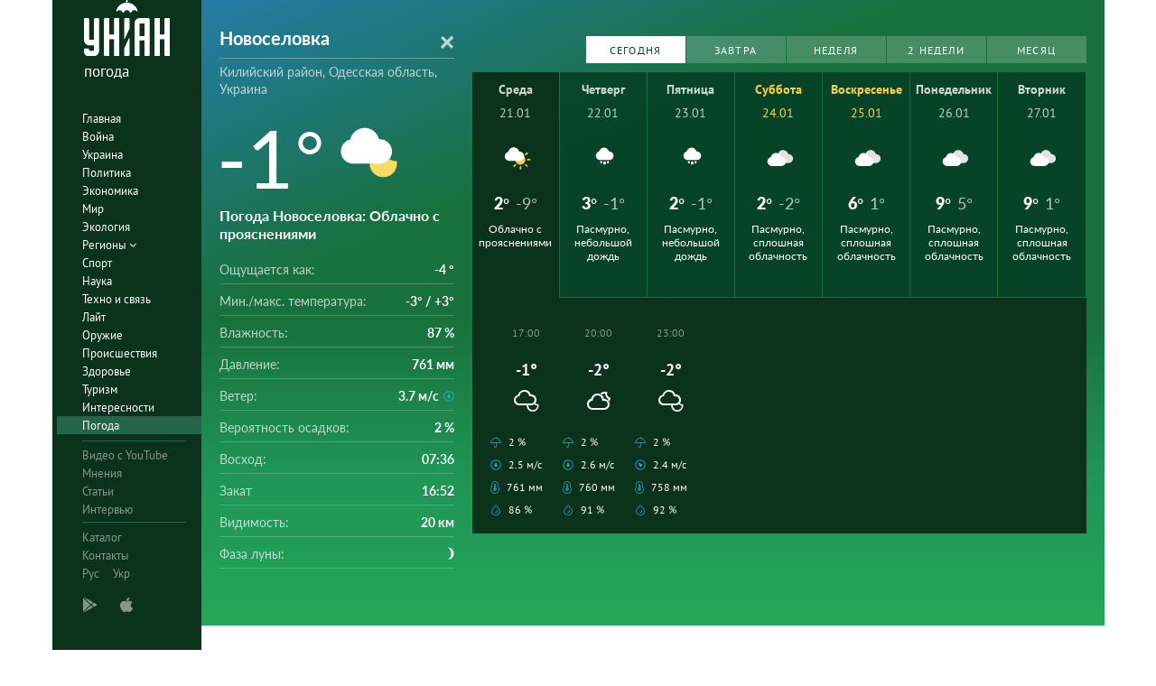

--- FILE ---
content_type: text/html; charset=UTF-8
request_url: https://pogoda.unian.net/100766-novoselovka
body_size: 21493
content:
<!DOCTYPE html><html lang="ru_RU"><head><meta http-equiv="x-dns-prefetch-control" content="on"><link rel="preconnect" href="https://www.googletagmanager.com/" crossorigin=""><link rel="preconnect" href="https://www.google-analytics.com/" crossorigin=""><meta http-equiv="content-type" content="text/html; charset=utf-8"/><meta property="og:url" content="https://pogoda.unian.net/100766-novoselovka"/><meta name="twitter:url" content="https://pogoda.unian.net/100766-novoselovka"/><meta property="og:locale" content="ru_RU"><link rel="alternate" hreflang="x-default" href="https://pogoda.unian.net/100766-novoselovka"/><link rel="alternate" hreflang="ru" href="https://pogoda.unian.net/100766-novoselovka"/><meta property="og:locale:alternate" content="uk_UA"><link rel="alternate" hreflang="uk" href="https://pogoda.unian.ua/100766-novoselovka"/><title>Погода Новоселовка. Прогноз на сегодня, завтра, неделю, месяц, точный прогноз погоды в Новоселовка, Килийский район, Одесская область, Украина | УНИАН</title><meta property="og:title" content="Погода Новоселовка. Прогноз на сегодня, завтра, неделю, месяц, точный прогноз погоды в Новоселовка, Килийский район, Одесская область, Украина"/><meta property="twitter:title" content="Погода Новоселовка. Прогноз на сегодня, завтра, неделю, месяц, точный прогноз погоды в Новоселовка, Килийский район, Одесская область, Украина"/><meta name="description" content="Прогноз погоды в Новоселовка на сегодня, завтра, неделю, месяц. Ветер, осадки, давление, влажность, ощущаемая температура в Новоселовка, Украина. Обновление погоды каждый час."/><meta property="og:description" content="Прогноз погоды в Новоселовка на сегодня, завтра, неделю, месяц. Ветер, осадки, давление, влажность, ощущаемая температура в Новоселовка, Украина. Обновление погоды каждый час."/><meta name="twitter:description" content="Прогноз погоды в Новоселовка на сегодня, завтра, неделю, месяц. Ветер, осадки, давление, влажность, ощущаемая температура в Новоселовка, Украина. Обновление погоды каждый час."/><meta name="keywords" content="Прогноз погоды Новоселовка, ближайший прогноз погоды Новоселовка, прогноз погоды на месяц Новоселовка, влажность, давление, температура, ветер, осадки"/><meta name="robots" content="index,follow,max-image-preview:large" /><link rel="canonical" href="https://pogoda.unian.net/100766-novoselovka"/><meta property="og:type" content="website" /><script type="application/ld+json">{"@context":"https://schema.org","@type":"BreadcrumbList","itemListElement":[{"@type":"ListItem","position":"1","item":{"@id":"https://pogoda.unian.net/","name":"Главная"}},{"@type":"ListItem","position":"2","item":{"@id":"https://pogoda.unian.net/locations","name":"Locations"}},{"@type":"ListItem","position":"3","item":{"@id":"https://pogoda.unian.net/100766-novoselovka","name":"Новоселовка"}}]}</script><meta name="viewport" content="width=device-width, initial-scale=1.0, maximum-scale=1, user-scalable = no"><link rel="shortcut icon" href="/images/favicon.ico"/><!--[if IE]><meta http-equiv="X-UA-Compatible" content="IE=edge"><![endif]--><meta name="apple-mobile-web-app-capable" content="yes"><meta property="fb:pages" content="112821225446278"/><meta property="og:site_name" content="Погода УНИАН"/><meta property="og:image" content="https://pogoda.unian.net/images/logo/pogoda_unian.jpg"/><meta name="apple-itunes-app" content="app-id=1282380621, affiliate-data=ct=smartbannerunianpogoda"><link rel="dns-prefetch" href="//www.googletagmanager.com"><link rel="stylesheet" href="/build/light-mode.0916fb9b.css"><link rel="stylesheet" href="/build/vendor-styles.81c93d0e.css"><meta name="theme-color" content="#0A2C33"><link rel="stylesheet" href="/build/styles.d0e7f2bc.css"><script type="application/ld+json">{"@context": "https://schema.org", "@type": "WebPage", "mainEntityOfPage": { "@type":"WebPage", "@id":"https://pogoda.unian.net/100766-novoselovka"}, "headline": "Погода Новоселовка. Прогноз на сегодня, завтра, неделю, месяц, точный прогноз погоды в Новоселовка, Килийский район, Одесская область, Украина | УНИАН", "description": "", "author": {"@type": "Person", "name": "pogoda"}, "publisher": {"@type": "Organization", "name": "Погода УНИАН", "logo": {"@type": "ImageObject", "url": "https://pogoda.unian.net/images/unianweather_logo.svg", "width": 244, "height": 150}}}</script><script type="application/ld+json">{"@context": "https://schema.org", "@type": "WebSite", "url": "https://pogoda.unian.net", "image": "https://pogoda.unian.net/images/logo/pogoda_unian.jpg"}</script><link href="https://www.googletagmanager.com/gtag/js?id=G-W4VP0CM3XP" rel="preload" as="script"><script async src="https://www.googletagmanager.com/gtag/js?id=G-W4VP0CM3XP"></script><script>
        window.dataLayer = window.dataLayer || [];
        function gtag(){dataLayer.push(arguments);}
        gtag('js', new Date());

        gtag('config', 'G-W4VP0CM3XP');
    </script><script>(function(w,d,s,l,i){w[l]=w[l]||[];w[l].push({'gtm.start':
                new Date().getTime(),event:'gtm.js'});var f=d.getElementsByTagName(s)[0],
            j=d.createElement(s),dl=l!='dataLayer'?'&l='+l:'';j.async=true;j.src=
            'https://www.googletagmanager.com/gtm.js?id='+i+dl;f.parentNode.insertBefore(j,f);
        })(window,document,'script','dataLayer','GTM-NTZ4WT3');</script><!--[if lt IE 9]><script src="http://html5shim.googlecode.com/svn/trunk/html5.js"></script><![endif]--></head><body ><noscript><iframe src="https://www.googletagmanager.com/ns.html?id=GTM-NTZ4WT3" height="0" width="0" style="display:none;visibility:hidden"></iframe></noscript><div class="container main-wrap"><div class="main-column"><div class="col-lg-2 col-sm-12 prl0"><aside><div class="wrap-aside nano"><div class="wrap nano-content"><div class="inside-nano-content"><div class=""><div class="logo"><a href="https://pogoda.unian.net/"><img src="/images/unianweather_logo.svg" alt="Информационное агентство"/><div class="text">погода</div></a></div></div><nav class="main-nav mp-menu nano nano-mob" id="mp-menu"><div class="menu-close hidden-lg">+</div><div class="nano-content nano-content-mob"><div class="mp-level main-menu"><ul><li class=" "><a href="https://www.unian.net" title="Главная">Главная</a></li><li class=" "><a href="https://www.unian.net/war" title="Война">Война</a></li><li class=" "><a href="https://www.unian.net/society" title="Украина">Украина</a></li><li class=" "><a href="https://www.unian.net/politics" title="Политика">Политика</a></li><li class=" "><a href="https://www.unian.net/economics" title="Экономика">Экономика</a></li><li class=" "><a href="https://www.unian.net/world" title="Мир">Мир</a></li><li class=" "><a href="https://www.unian.net/ecology" title="Экология">Экология</a></li><li class="has-submenu main-menu__item--full "><a href="javascript:void(0);" title="Регионы">Регионы   <i class="fa fa-angle-down"></i></a><div class="sub-level   main-menu__sub-list"><ul><li><a href="https://www.unian.net/kyiv">Киев</a></li><li><a href="https://www.unian.net/lvov">Львов</a></li><li><a href="https://www.unian.net/dnepropetrovsk">Днепр</a></li><li><a href="https://www.unian.net/kharkiv">Харьков</a></li><li><a href="https://www.unian.net/odessa">Одесса</a></li></ul></div></li><li class=" "><a href="https://www.unian.net/sport" title="Спорт">Спорт</a></li><li class=" "><a href="https://www.unian.net/science" title="Наука">Наука</a></li><li class=" "><a href="https://www.unian.net/techno" title="Техно и связь">Техно и связь</a></li><li class=" "><a href="https://www.unian.net/lite" title="Лайт">Лайт</a></li><li class=" "><a href="https://www.unian.net/weapons" title="Оружие">Оружие</a></li><li class=" "><a href="https://www.unian.net/incidents" title="Происшествия">Происшествия</a></li><li class=" "><a href="https://health.unian.net/" title="Здоровье">Здоровье</a></li><li class=" "><a href="https://www.unian.net/tourism" title="Туризм">Туризм</a></li><li class=" "><a href="https://www.unian.net/curiosities" title="Интересности">Интересности</a></li><li class=" selected "><a href="https://pogoda.unian.net" title="Погода">Погода</a></li></ul></div><div class="services mp-level"><ul><li class=""><a href="https://www.unian.net/video-youtube" title="Видео с YouTube" rel="nofollow">Видео с YouTube</a></li><li class=""><a href="https://www.unian.net/detail/opinions" title="Мнения" rel="nofollow">Мнения</a></li><li class=""><a href="https://www.unian.net/detail/publications" title="Статьи" rel="nofollow">Статьи</a></li><li class=""><a href="https://www.unian.net/detail/interviews" title="Интервью" rel="nofollow">Интервью</a></li></ul></div><div class="bottom mp-level"><ul class="hor-menu"><li><a href="/locations">Каталог</a></li><li><a href="https://www.unian.net/static/contacts" rel="nofollow">Контакты</a></li><li class="language"><span>Рус</span><a class="" href="https://pogoda.unian.ua/100766-novoselovka" rel="alternate" hreflang="uk" >Укр</a></li></ul><div class="our-apps"><div class="apps-icons"><span class="app-icon cup" data-hashstring="cGxheW1hcmtldA==" data-hashtype="href" data-link="" data-target="_blank"><i class="unian-googleplay"></i></span><span class="app-icon cup" data-hashstring="aXR1bmVz" data-hashtype="href" data-link="" data-target="_blank"><i class="unian-appstore"></i></span><div class="hidden-lg"><span data-hashstring="ZmFjZWJvb2s=" data-hashtype="href" data-link="" data-target="_blank" class="app-icon cup"><i class="unian-fb"></i></span><span data-hashstring="dHdpdHRlcg==" data-hashtype="href" data-link="" data-target="_blank" class="app-icon cup"><i class="unian-twitter"></i></span><span data-hashstring="dmtvbnRha3Rl" data-hashtype="href" data-link="" data-target="_blank" class="app-icon cup"><i class="unian-vk"></i></span><span data-hashstring="dmliZXI=" data-hashtype="href" data-link=""  data-target="_blank" class="app-icon cup"><i class="unian-viber"></i></span><span data-hashstring="dGVsZWdyYW0=" data-hashtype="href" data-link=""  data-target="_blank" class="app-icon cup"><i class="unian-telegramm"></i></span></div></div></div></div></div></nav></div></div></div></aside></div><div class="col-lg-10 col-sm-12 section-main"><div class="content_top"><div class="top-info bg-cloud" ><div class="info-tabs"><div class="info-now"><div class="info-now__main"><div class="info-now__title"><form action="https://pogoda.unian.net/search" method="post" name="search_form"><select name="search_locations_select" data-placeholder="Город" data-options="[{&quot;name&quot;:&quot;\u041d\u043e\u0432\u043e\u0441\u0435\u043b\u043e\u0432\u043a\u0430&quot;,&quot;description&quot;:&quot;\u041e\u0434\u0435\u0441\u0441\u043a\u0430\u044f \u043e\u0431\u043b\u0430\u0441\u0442\u044c&quot;,&quot;link&quot;:&quot;https:\/\/pogoda.unian.net\/100766-novoselovka&quot;},{&quot;name&quot;:&quot;\u041d\u043e\u0432\u043e\u0441\u0435\u043b\u043e\u0432\u043a\u0430&quot;,&quot;description&quot;:&quot;\u041a\u0438\u043b\u0438\u0439\u0441\u043a\u0438\u0439 \u0440\u0430\u0439\u043e\u043d, \u041e\u0434\u0435\u0441\u0441\u043a\u0430\u044f \u043e\u0431\u043b\u0430\u0441\u0442\u044c, \u0423\u043a\u0440\u0430\u0438\u043d\u0430&quot;,&quot;link&quot;:&quot;https:\/\/pogoda.unian.net\/100766-novoselovka&quot;}]"><option value="https://pogoda.unian.net/100766-novoselovka" selected="selected">Новоселовка</option></select></form></div><div class="info-now__sub-title"><a style="color: white;" href="https://pogoda.unian.net/locations/ua/odesskaya-oblast">Килийский район, Одесская область, Украина</a></div><div class="info-now__c"><div>-1&deg;</div><img src="https://pogoda.unian.net/images/icons_with_bg/n300.svg" alt="Погода"
                                      width="98" height="98"                                 ></div><div class="info-now__text"><h1 class="info-now__text__h1__inline_block">Погода Новоселовка</h1>: Облачно с прояснениями</div></div><div class="info-now__list"><div class="hidden-xs"><span>Ощущается как:</span><b>-4 &deg;</b></div><div class="hidden-xs"><span>Мин./макс. температура:</span><b>-3&deg; / +3&deg;</b></div><div><span class="hidden-xs">Влажность:</span><span class="hidden-sm hidden-md hidden-lg">Влажность</span><b>87 %</b></div><div><span class="hidden-xs">Давление:</span><span class="hidden-sm hidden-md hidden-lg">Давление</span><b>761 мм</b></div><div><span class="hidden-xs">Ветер:</span><span class="hidden-sm hidden-md hidden-lg">Ветер</span><b title="Южный">3.7 м/с<i class="wi wi-fw wi-wind wi-wind-from-s"></i></b></div><div><span class="hidden-xs">Вероятность осадков:</span><span class="hidden-sm hidden-md hidden-lg">Осадки</span><b>2 %</b></div><div class="hidden-xs"><span>Восход:</span><b>07:36</b></div><div class="hidden-xs"><span>Закат</span><b>16:52</b></div><div class="hidden-xs"><span>Видимость:</span><b>20 км</b></div><div class="hidden-xs"><span>Фаза луны:</span><b><i class="wi wi-moon-waxing-crescent-2"></i></b></div></div></div></div><div class="weather-forecast pull-left"><div class="pull-right weather-forecast__buttons"><div class="swiper-container"><div class="swiper-wrapper"><a data-toggle="tab" href="#panel1" class="weather-forecast__button  weather-forecast__button--active swiper-slide">Сегодня</a><a data-toggle="tab" href="#panel1" class="weather-forecast__button  swiper-slide">Завтра</a><a id="weekLink" data-toggle="tab" href="#panel1" class="weather-forecast__button swiper-slide">Неделя</a><a id="week2Link" data-toggle="tab" href="#panel2" href=" " class="weather-forecast__button  swiper-slide">2 недели</a><a id="monthLink" data-toggle="tab" href="#panel3" class="weather-forecast__button swiper-slide">Месяц</a></div></div></div><div class="weather-forecast__wrapper"                       ><div class="weather-forecast__destiny tab-content"><div class="weather-forecast__overview tab-pane fade in active" id="panel1" role="tabpanel"><div class="forecastCalendar" id="forecastCalendar"><ul class="nav"><li class="forecastCalendar__tip active "><a href="#day-21" data-toggle="tab"><div class="forecastCalendar__dayOfMonth">Среда</div><div class="forecastCalendar__dayOfWeek"><span>21.01</span></div><div class="forecastCalendar__icon"><img src="https://pogoda.unian.net/images/icons_with_bg/d300.svg" alt="icon-d300" height="30" width="30"/></div><div class="forecastCalendar__temp"><div class="forecastCalendar__number">2&deg;</div><div class="forecastCalendar__number forecastCalendar__number--small">-9&deg;</div></div><div class="forecastCalendar__desc">Облачно с прояснениями</div></a></li><li class="forecastCalendar__tip"><a href="#day-22" data-toggle="tab"><div class="forecastCalendar__dayOfMonth">Четверг</div><div class="forecastCalendar__dayOfWeek"><span>22.01</span></div><div class="forecastCalendar__icon"><img src="https://pogoda.unian.net/images/icons_with_bg/d410.svg" alt="icon-d410" height="30" width="30"/></div><div class="forecastCalendar__temp"><div class="forecastCalendar__number">3&deg;</div><div class="forecastCalendar__number forecastCalendar__number--small">-1&deg;</div></div><div class="forecastCalendar__desc">Пасмурно, небольшой дождь</div></a></li><li class="forecastCalendar__tip"><a href="#day-23" data-toggle="tab"><div class="forecastCalendar__dayOfMonth">Пятница</div><div class="forecastCalendar__dayOfWeek"><span>23.01</span></div><div class="forecastCalendar__icon"><img src="https://pogoda.unian.net/images/icons_with_bg/d410.svg" alt="icon-d410" height="30" width="30"/></div><div class="forecastCalendar__temp"><div class="forecastCalendar__number">2&deg;</div><div class="forecastCalendar__number forecastCalendar__number--small">-1&deg;</div></div><div class="forecastCalendar__desc">Пасмурно, небольшой дождь</div></a></li><li class="forecastCalendar__tip weekend "><a href="#day-24" data-toggle="tab"><div class="forecastCalendar__dayOfMonth">Суббота</div><div class="forecastCalendar__dayOfWeek"><span>24.01</span></div><div class="forecastCalendar__icon"><img src="https://pogoda.unian.net/images/icons_with_bg/d400.svg" alt="icon-d400" height="30" width="30"/></div><div class="forecastCalendar__temp"><div class="forecastCalendar__number">2&deg;</div><div class="forecastCalendar__number forecastCalendar__number--small">-2&deg;</div></div><div class="forecastCalendar__desc">Пасмурно, сплошная облачность</div></a></li><li class="forecastCalendar__tip weekend "><a href="#day-25" data-toggle="tab"><div class="forecastCalendar__dayOfMonth">Воскресенье</div><div class="forecastCalendar__dayOfWeek"><span>25.01</span></div><div class="forecastCalendar__icon"><img src="https://pogoda.unian.net/images/icons_with_bg/d400.svg" alt="icon-d400" height="30" width="30"/></div><div class="forecastCalendar__temp"><div class="forecastCalendar__number">6&deg;</div><div class="forecastCalendar__number forecastCalendar__number--small">1&deg;</div></div><div class="forecastCalendar__desc">Пасмурно, сплошная облачность</div></a></li><li class="forecastCalendar__tip"><a href="#day-26" data-toggle="tab"><div class="forecastCalendar__dayOfMonth">Понедельник</div><div class="forecastCalendar__dayOfWeek"><span>26.01</span></div><div class="forecastCalendar__icon"><img src="https://pogoda.unian.net/images/icons_with_bg/d400.svg" alt="icon-d400" height="30" width="30"/></div><div class="forecastCalendar__temp"><div class="forecastCalendar__number">9&deg;</div><div class="forecastCalendar__number forecastCalendar__number--small">5&deg;</div></div><div class="forecastCalendar__desc">Пасмурно, сплошная облачность</div></a></li><li class="forecastCalendar__tip"><a href="#day-27" data-toggle="tab"><div class="forecastCalendar__dayOfMonth">Вторник</div><div class="forecastCalendar__dayOfWeek"><span>27.01</span></div><div class="forecastCalendar__icon"><img src="https://pogoda.unian.net/images/icons_with_bg/d400.svg" alt="icon-d400" height="30" width="30"/></div><div class="forecastCalendar__temp"><div class="forecastCalendar__number">9&deg;</div><div class="forecastCalendar__number forecastCalendar__number--small">1&deg;</div></div><div class="forecastCalendar__desc">Пасмурно, сплошная облачность</div></a></li></ul><div class="tab-content  forecastAllDays"><div class="tab-pane  active " id="day-21"><div class="forecastHourly"    data-active="true"><div class="forecastHourly__item   forecastHourly__item--old "><div class="forecastHourly__time">02:00</div><div class="forecastHourly__numb">-7&deg;</div><div class="forecastHourly__icon"><i class="weather-ukraine__icon icon-n000"></i></div><div class="forecastHourly__bottom"><div class="forecastHourly__line"><i class="wi  wi-umbrella"></i>2 %</div><div class="forecastHourly__line" title="Южный"><i class="wi wi-fw wi-wind wi-wind-from-s"></i>1.1 м/с</div><div class="forecastHourly__line"><i class="wi wi-thermometer"></i> 768 мм</div><div class="forecastHourly__line"><i class="wi wi-precip wi-precipitation "></i> 87 %</div></div></div><div class="forecastHourly__item   forecastHourly__item--old "><div class="forecastHourly__time">05:00</div><div class="forecastHourly__numb">-8&deg;</div><div class="forecastHourly__icon"><i class="weather-ukraine__icon icon-n000"></i></div><div class="forecastHourly__bottom"><div class="forecastHourly__line"><i class="wi  wi-umbrella"></i>2 %</div><div class="forecastHourly__line" title="Юго-Восточный"><i class="wi wi-fw wi-wind wi-wind-from-se"></i>1.1 м/с</div><div class="forecastHourly__line"><i class="wi wi-thermometer"></i> 767 мм</div><div class="forecastHourly__line"><i class="wi wi-precip wi-precipitation "></i> 90 %</div></div></div><div class="forecastHourly__item   forecastHourly__item--old "><div class="forecastHourly__time">08:00</div><div class="forecastHourly__numb">-9&deg;</div><div class="forecastHourly__icon"><i class="weather-ukraine__icon icon-d300"></i></div><div class="forecastHourly__bottom"><div class="forecastHourly__line"><i class="wi  wi-umbrella"></i>2 %</div><div class="forecastHourly__line" title="Юго-Восточный"><i class="wi wi-fw wi-wind wi-wind-from-se"></i>1.9 м/с</div><div class="forecastHourly__line"><i class="wi wi-thermometer"></i> 766 мм</div><div class="forecastHourly__line"><i class="wi wi-precip wi-precipitation "></i> 94 %</div></div></div><div class="forecastHourly__item   forecastHourly__item--old "><div class="forecastHourly__time">11:00</div><div class="forecastHourly__numb">-3&deg;</div><div class="forecastHourly__icon"><i class="weather-ukraine__icon icon-d300"></i></div><div class="forecastHourly__bottom"><div class="forecastHourly__line"><i class="wi  wi-umbrella"></i>2 %</div><div class="forecastHourly__line" title="Южный"><i class="wi wi-fw wi-wind wi-wind-from-s"></i>2.0 м/с</div><div class="forecastHourly__line"><i class="wi wi-thermometer"></i> 765 мм</div><div class="forecastHourly__line"><i class="wi wi-precip wi-precipitation "></i> 78 %</div></div></div><div class="forecastHourly__item   forecastHourly__item--old "><div class="forecastHourly__time">14:00</div><div class="forecastHourly__numb">+2&deg;</div><div class="forecastHourly__icon"><i class="weather-ukraine__icon icon-d300"></i></div><div class="forecastHourly__bottom"><div class="forecastHourly__line"><i class="wi  wi-umbrella"></i>2 %</div><div class="forecastHourly__line" title="Южный"><i class="wi wi-fw wi-wind wi-wind-from-s"></i>3.7 м/с</div><div class="forecastHourly__line"><i class="wi wi-thermometer"></i> 763 мм</div><div class="forecastHourly__line"><i class="wi wi-precip wi-precipitation "></i> 65 %</div></div></div><div class="forecastHourly__item  "><div class="forecastHourly__time">17:00</div><div class="forecastHourly__numb">-1&deg;</div><div class="forecastHourly__icon"><i class="weather-ukraine__icon icon-n300"></i></div><div class="forecastHourly__bottom"><div class="forecastHourly__line"><i class="wi  wi-umbrella"></i>2 %</div><div class="forecastHourly__line" title="Южный"><i class="wi wi-fw wi-wind wi-wind-from-s"></i>2.5 м/с</div><div class="forecastHourly__line"><i class="wi wi-thermometer"></i> 761 мм</div><div class="forecastHourly__line"><i class="wi wi-precip wi-precipitation "></i> 86 %</div></div></div><div class="forecastHourly__item  "><div class="forecastHourly__time">20:00</div><div class="forecastHourly__numb">-2&deg;</div><div class="forecastHourly__icon"><i class="weather-ukraine__icon icon-n200"></i></div><div class="forecastHourly__bottom"><div class="forecastHourly__line"><i class="wi  wi-umbrella"></i>2 %</div><div class="forecastHourly__line" title="Южный"><i class="wi wi-fw wi-wind wi-wind-from-s"></i>2.6 м/с</div><div class="forecastHourly__line"><i class="wi wi-thermometer"></i> 760 мм</div><div class="forecastHourly__line"><i class="wi wi-precip wi-precipitation "></i> 91 %</div></div></div><div class="forecastHourly__item  "><div class="forecastHourly__time">23:00</div><div class="forecastHourly__numb">-2&deg;</div><div class="forecastHourly__icon"><i class="weather-ukraine__icon icon-n300"></i></div><div class="forecastHourly__bottom"><div class="forecastHourly__line"><i class="wi  wi-umbrella"></i>2 %</div><div class="forecastHourly__line" title="Юго-Восточный"><i class="wi wi-fw wi-wind wi-wind-from-se"></i>2.4 м/с</div><div class="forecastHourly__line"><i class="wi wi-thermometer"></i> 758 мм</div><div class="forecastHourly__line"><i class="wi wi-precip wi-precipitation "></i> 92 %</div></div></div></div></div><div class="tab-pane " id="day-22"><div class="forecastHourly"   ><div class="forecastHourly__item  "><div class="forecastHourly__time">02:00</div><div class="forecastHourly__numb">-1&deg;</div><div class="forecastHourly__icon"><i class="weather-ukraine__icon icon-n400"></i></div><div class="forecastHourly__bottom"><div class="forecastHourly__line"><i class="wi  wi-umbrella"></i>2 %</div><div class="forecastHourly__line" title="Юго-Восточный"><i class="wi wi-fw wi-wind wi-wind-from-se"></i>2.6 м/с</div><div class="forecastHourly__line"><i class="wi wi-thermometer"></i> 756 мм</div><div class="forecastHourly__line"><i class="wi wi-precip wi-precipitation "></i> 93 %</div></div></div><div class="forecastHourly__item  "><div class="forecastHourly__time">05:00</div><div class="forecastHourly__numb">-1&deg;</div><div class="forecastHourly__icon"><i class="weather-ukraine__icon icon-n300"></i></div><div class="forecastHourly__bottom"><div class="forecastHourly__line"><i class="wi  wi-umbrella"></i>2 %</div><div class="forecastHourly__line" title="Восточный"><i class="wi wi-fw wi-wind wi-wind-from-e"></i>2.7 м/с</div><div class="forecastHourly__line"><i class="wi wi-thermometer"></i> 754 мм</div><div class="forecastHourly__line"><i class="wi wi-precip wi-precipitation "></i> 96 %</div></div></div><div class="forecastHourly__item  "><div class="forecastHourly__time">08:00</div><div class="forecastHourly__numb">+1&deg;</div><div class="forecastHourly__icon"><i class="weather-ukraine__icon icon-d400"></i></div><div class="forecastHourly__bottom"><div class="forecastHourly__line"><i class="wi  wi-umbrella"></i>5 %</div><div class="forecastHourly__line" title="Восточный"><i class="wi wi-fw wi-wind wi-wind-from-e"></i>3.0 м/с</div><div class="forecastHourly__line"><i class="wi wi-thermometer"></i> 753 мм</div><div class="forecastHourly__line"><i class="wi wi-precip wi-precipitation "></i> 97 %</div></div></div><div class="forecastHourly__item  "><div class="forecastHourly__time">11:00</div><div class="forecastHourly__numb">+3&deg;</div><div class="forecastHourly__icon"><i class="weather-ukraine__icon icon-d400"></i></div><div class="forecastHourly__bottom"><div class="forecastHourly__line"><i class="wi  wi-umbrella"></i>19 %</div><div class="forecastHourly__line" title="Юго-Восточный"><i class="wi wi-fw wi-wind wi-wind-from-se"></i>3.7 м/с</div><div class="forecastHourly__line"><i class="wi wi-thermometer"></i> 752 мм</div><div class="forecastHourly__line"><i class="wi wi-precip wi-precipitation "></i> 93 %</div></div></div><div class="forecastHourly__item  "><div class="forecastHourly__time">14:00</div><div class="forecastHourly__numb">+3&deg;</div><div class="forecastHourly__icon"><i class="weather-ukraine__icon icon-d410"></i></div><div class="forecastHourly__bottom"><div class="forecastHourly__line"><i class="wi  wi-umbrella"></i>52 %</div><div class="forecastHourly__line" title="Восточный"><i class="wi wi-fw wi-wind wi-wind-from-e"></i>2.8 м/с</div><div class="forecastHourly__line"><i class="wi wi-thermometer"></i> 750 мм</div><div class="forecastHourly__line"><i class="wi wi-precip wi-precipitation "></i> 96 %</div></div></div><div class="forecastHourly__item  "><div class="forecastHourly__time">17:00</div><div class="forecastHourly__numb">+3&deg;</div><div class="forecastHourly__icon"><i class="weather-ukraine__icon icon-n410"></i></div><div class="forecastHourly__bottom"><div class="forecastHourly__line"><i class="wi  wi-umbrella"></i>91 %</div><div class="forecastHourly__line" title="Восточный"><i class="wi wi-fw wi-wind wi-wind-from-e"></i>3.6 м/с</div><div class="forecastHourly__line"><i class="wi wi-thermometer"></i> 750 мм</div><div class="forecastHourly__line"><i class="wi wi-precip wi-precipitation "></i> 98 %</div></div></div><div class="forecastHourly__item  "><div class="forecastHourly__time">20:00</div><div class="forecastHourly__numb">+1&deg;</div><div class="forecastHourly__icon"><i class="weather-ukraine__icon icon-n420"></i></div><div class="forecastHourly__bottom"><div class="forecastHourly__line"><i class="wi  wi-umbrella"></i>94 %</div><div class="forecastHourly__line" title="Восточный"><i class="wi wi-fw wi-wind wi-wind-from-e"></i>3.5 м/с</div><div class="forecastHourly__line"><i class="wi wi-thermometer"></i> 749 мм</div><div class="forecastHourly__line"><i class="wi wi-precip wi-precipitation "></i> 98 %</div></div></div><div class="forecastHourly__item  "><div class="forecastHourly__time">23:00</div><div class="forecastHourly__numb">+1&deg;</div><div class="forecastHourly__icon"><i class="weather-ukraine__icon icon-n430"></i></div><div class="forecastHourly__bottom"><div class="forecastHourly__line"><i class="wi  wi-umbrella"></i>87 %</div><div class="forecastHourly__line" title="Cеверо-Восточный"><i class="wi wi-fw wi-wind wi-wind-from-ne"></i>2.3 м/с</div><div class="forecastHourly__line"><i class="wi wi-thermometer"></i> 749 мм</div><div class="forecastHourly__line"><i class="wi wi-precip wi-precipitation "></i> 99 %</div></div></div></div></div><div class="tab-pane " id="day-23"><div class="forecastHourly"   ><div class="forecastHourly__item  "><div class="forecastHourly__time">02:00</div><div class="forecastHourly__numb">0&deg;</div><div class="forecastHourly__icon"><i class="weather-ukraine__icon icon-n410"></i></div><div class="forecastHourly__bottom"><div class="forecastHourly__line"><i class="wi  wi-umbrella"></i>80 %</div><div class="forecastHourly__line" title="Cеверо-Восточный"><i class="wi wi-fw wi-wind wi-wind-from-ne"></i>2.2 м/с</div><div class="forecastHourly__line"><i class="wi wi-thermometer"></i> 749 мм</div><div class="forecastHourly__line"><i class="wi wi-precip wi-precipitation "></i> 99 %</div></div></div><div class="forecastHourly__item  "><div class="forecastHourly__time">05:00</div><div class="forecastHourly__numb">0&deg;</div><div class="forecastHourly__icon"><i class="weather-ukraine__icon icon-n411"></i></div><div class="forecastHourly__bottom"><div class="forecastHourly__line"><i class="wi  wi-umbrella"></i>62 %</div><div class="forecastHourly__line" title="Cеверо-Восточный"><i class="wi wi-fw wi-wind wi-wind-from-ne"></i>2.2 м/с</div><div class="forecastHourly__line"><i class="wi wi-thermometer"></i> 748 мм</div><div class="forecastHourly__line"><i class="wi wi-precip wi-precipitation "></i> 99 %</div></div></div><div class="forecastHourly__item  "><div class="forecastHourly__time">08:00</div><div class="forecastHourly__numb">0&deg;</div><div class="forecastHourly__icon"><i class="weather-ukraine__icon icon-d411"></i></div><div class="forecastHourly__bottom"><div class="forecastHourly__line"><i class="wi  wi-umbrella"></i>64 %</div><div class="forecastHourly__line" title="Cеверо-Восточный"><i class="wi wi-fw wi-wind wi-wind-from-ne"></i>2.3 м/с</div><div class="forecastHourly__line"><i class="wi wi-thermometer"></i> 749 мм</div><div class="forecastHourly__line"><i class="wi wi-precip wi-precipitation "></i> 99 %</div></div></div><div class="forecastHourly__item  "><div class="forecastHourly__time">11:00</div><div class="forecastHourly__numb">+1&deg;</div><div class="forecastHourly__icon"><i class="weather-ukraine__icon icon-d410"></i></div><div class="forecastHourly__bottom"><div class="forecastHourly__line"><i class="wi  wi-umbrella"></i>63 %</div><div class="forecastHourly__line" title="Cеверо-Восточный"><i class="wi wi-fw wi-wind wi-wind-from-ne"></i>2.9 м/с</div><div class="forecastHourly__line"><i class="wi wi-thermometer"></i> 750 мм</div><div class="forecastHourly__line"><i class="wi wi-precip wi-precipitation "></i> 97 %</div></div></div><div class="forecastHourly__item  "><div class="forecastHourly__time">14:00</div><div class="forecastHourly__numb">+2&deg;</div><div class="forecastHourly__icon"><i class="weather-ukraine__icon icon-d410"></i></div><div class="forecastHourly__bottom"><div class="forecastHourly__line"><i class="wi  wi-umbrella"></i>53 %</div><div class="forecastHourly__line" title="Cеверный"><i class="wi wi-fw wi-wind wi-wind-from-n"></i>2.7 м/с</div><div class="forecastHourly__line"><i class="wi wi-thermometer"></i> 750 мм</div><div class="forecastHourly__line"><i class="wi wi-precip wi-precipitation "></i> 98 %</div></div></div><div class="forecastHourly__item  "><div class="forecastHourly__time">17:00</div><div class="forecastHourly__numb">+1&deg;</div><div class="forecastHourly__icon"><i class="weather-ukraine__icon icon-n411"></i></div><div class="forecastHourly__bottom"><div class="forecastHourly__line"><i class="wi  wi-umbrella"></i>44 %</div><div class="forecastHourly__line" title="Cеверный"><i class="wi wi-fw wi-wind wi-wind-from-n"></i>3.6 м/с</div><div class="forecastHourly__line"><i class="wi wi-thermometer"></i> 751 мм</div><div class="forecastHourly__line"><i class="wi wi-precip wi-precipitation "></i> 97 %</div></div></div><div class="forecastHourly__item  "><div class="forecastHourly__time">20:00</div><div class="forecastHourly__numb">0&deg;</div><div class="forecastHourly__icon"><i class="weather-ukraine__icon icon-n412"></i></div><div class="forecastHourly__bottom"><div class="forecastHourly__line"><i class="wi  wi-umbrella"></i>36 %</div><div class="forecastHourly__line" title="Cеверо-Восточный"><i class="wi wi-fw wi-wind wi-wind-from-ne"></i>4.0 м/с</div><div class="forecastHourly__line"><i class="wi wi-thermometer"></i> 752 мм</div><div class="forecastHourly__line"><i class="wi wi-precip wi-precipitation "></i> 96 %</div></div></div><div class="forecastHourly__item  "><div class="forecastHourly__time">23:00</div><div class="forecastHourly__numb">-1&deg;</div><div class="forecastHourly__icon"><i class="weather-ukraine__icon icon-n400"></i></div><div class="forecastHourly__bottom"><div class="forecastHourly__line"><i class="wi  wi-umbrella"></i>27 %</div><div class="forecastHourly__line" title="Cеверный"><i class="wi wi-fw wi-wind wi-wind-from-n"></i>3.5 м/с</div><div class="forecastHourly__line"><i class="wi wi-thermometer"></i> 753 мм</div><div class="forecastHourly__line"><i class="wi wi-precip wi-precipitation "></i> 93 %</div></div></div></div></div><div class="tab-pane " id="day-24"><div class="forecastHourly" data-day="weekend"  ><div class="forecastHourly__item  "><div class="forecastHourly__time">02:00</div><div class="forecastHourly__numb">-1&deg;</div><div class="forecastHourly__icon"><i class="weather-ukraine__icon icon-n400"></i></div><div class="forecastHourly__bottom"><div class="forecastHourly__line"><i class="wi  wi-umbrella"></i>15 %</div><div class="forecastHourly__line" title="Cеверный"><i class="wi wi-fw wi-wind wi-wind-from-n"></i>2.7 м/с</div><div class="forecastHourly__line"><i class="wi wi-thermometer"></i> 754 мм</div><div class="forecastHourly__line"><i class="wi wi-precip wi-precipitation "></i> 91 %</div></div></div><div class="forecastHourly__item  "><div class="forecastHourly__time">05:00</div><div class="forecastHourly__numb">-1&deg;</div><div class="forecastHourly__icon"><i class="weather-ukraine__icon icon-n400"></i></div><div class="forecastHourly__bottom"><div class="forecastHourly__line"><i class="wi  wi-umbrella"></i>4 %</div><div class="forecastHourly__line" title="Cеверо-Восточный"><i class="wi wi-fw wi-wind wi-wind-from-ne"></i>2.8 м/с</div><div class="forecastHourly__line"><i class="wi wi-thermometer"></i> 754 мм</div><div class="forecastHourly__line"><i class="wi wi-precip wi-precipitation "></i> 87 %</div></div></div><div class="forecastHourly__item  "><div class="forecastHourly__time">08:00</div><div class="forecastHourly__numb">-2&deg;</div><div class="forecastHourly__icon"><i class="weather-ukraine__icon icon-d400"></i></div><div class="forecastHourly__bottom"><div class="forecastHourly__line"><i class="wi  wi-umbrella"></i>3 %</div><div class="forecastHourly__line" title="Cеверо-Восточный"><i class="wi wi-fw wi-wind wi-wind-from-ne"></i>2.2 м/с</div><div class="forecastHourly__line"><i class="wi wi-thermometer"></i> 755 мм</div><div class="forecastHourly__line"><i class="wi wi-precip wi-precipitation "></i> 84 %</div></div></div><div class="forecastHourly__item  "><div class="forecastHourly__time">11:00</div><div class="forecastHourly__numb">0&deg;</div><div class="forecastHourly__icon"><i class="weather-ukraine__icon icon-d400"></i></div><div class="forecastHourly__bottom"><div class="forecastHourly__line"><i class="wi  wi-umbrella"></i>4 %</div><div class="forecastHourly__line" title="Cеверо-Восточный"><i class="wi wi-fw wi-wind wi-wind-from-ne"></i>1.4 м/с</div><div class="forecastHourly__line"><i class="wi wi-thermometer"></i> 756 мм</div><div class="forecastHourly__line"><i class="wi wi-precip wi-precipitation "></i> 71 %</div></div></div><div class="forecastHourly__item  "><div class="forecastHourly__time">14:00</div><div class="forecastHourly__numb">+2&deg;</div><div class="forecastHourly__icon"><i class="weather-ukraine__icon icon-d400"></i></div><div class="forecastHourly__bottom"><div class="forecastHourly__line"><i class="wi  wi-umbrella"></i>2 %</div><div class="forecastHourly__line" title="Юго-Восточный"><i class="wi wi-fw wi-wind wi-wind-from-se"></i>1.4 м/с</div><div class="forecastHourly__line"><i class="wi wi-thermometer"></i> 756 мм</div><div class="forecastHourly__line"><i class="wi wi-precip wi-precipitation "></i> 67 %</div></div></div><div class="forecastHourly__item  "><div class="forecastHourly__time">17:00</div><div class="forecastHourly__numb">+1&deg;</div><div class="forecastHourly__icon"><i class="weather-ukraine__icon icon-n400"></i></div><div class="forecastHourly__bottom"><div class="forecastHourly__line"><i class="wi  wi-umbrella"></i>2 %</div><div class="forecastHourly__line" title="Юго-Восточный"><i class="wi wi-fw wi-wind wi-wind-from-se"></i>2.8 м/с</div><div class="forecastHourly__line"><i class="wi wi-thermometer"></i> 756 мм</div><div class="forecastHourly__line"><i class="wi wi-precip wi-precipitation "></i> 83 %</div></div></div><div class="forecastHourly__item  "><div class="forecastHourly__time">20:00</div><div class="forecastHourly__numb">+1&deg;</div><div class="forecastHourly__icon"><i class="weather-ukraine__icon icon-n400"></i></div><div class="forecastHourly__bottom"><div class="forecastHourly__line"><i class="wi  wi-umbrella"></i>5 %</div><div class="forecastHourly__line" title="Восточный"><i class="wi wi-fw wi-wind wi-wind-from-e"></i>3.1 м/с</div><div class="forecastHourly__line"><i class="wi wi-thermometer"></i> 757 мм</div><div class="forecastHourly__line"><i class="wi wi-precip wi-precipitation "></i> 93 %</div></div></div><div class="forecastHourly__item  "><div class="forecastHourly__time">23:00</div><div class="forecastHourly__numb">+1&deg;</div><div class="forecastHourly__icon"><i class="weather-ukraine__icon icon-n400"></i></div><div class="forecastHourly__bottom"><div class="forecastHourly__line"><i class="wi  wi-umbrella"></i>25 %</div><div class="forecastHourly__line" title="Юго-Восточный"><i class="wi wi-fw wi-wind wi-wind-from-se"></i>2.8 м/с</div><div class="forecastHourly__line"><i class="wi wi-thermometer"></i> 757 мм</div><div class="forecastHourly__line"><i class="wi wi-precip wi-precipitation "></i> 94 %</div></div></div></div></div><div class="tab-pane " id="day-25"><div class="forecastHourly" data-day="weekend"  ><div class="forecastHourly__item  "><div class="forecastHourly__time">02:00</div><div class="forecastHourly__numb">+1&deg;</div><div class="forecastHourly__icon"><i class="weather-ukraine__icon icon-n400"></i></div><div class="forecastHourly__bottom"><div class="forecastHourly__line"><i class="wi  wi-umbrella"></i>37 %</div><div class="forecastHourly__line" title="Юго-Восточный"><i class="wi wi-fw wi-wind wi-wind-from-se"></i>3.8 м/с</div><div class="forecastHourly__line"><i class="wi wi-thermometer"></i> 756 мм</div><div class="forecastHourly__line"><i class="wi wi-precip wi-precipitation "></i> 96 %</div></div></div><div class="forecastHourly__item  "><div class="forecastHourly__time">05:00</div><div class="forecastHourly__numb">+2&deg;</div><div class="forecastHourly__icon"><i class="weather-ukraine__icon icon-n400"></i></div><div class="forecastHourly__bottom"><div class="forecastHourly__line"><i class="wi  wi-umbrella"></i>38 %</div><div class="forecastHourly__line" title="Юго-Восточный"><i class="wi wi-fw wi-wind wi-wind-from-se"></i>3.6 м/с</div><div class="forecastHourly__line"><i class="wi wi-thermometer"></i> 756 мм</div><div class="forecastHourly__line"><i class="wi wi-precip wi-precipitation "></i> 97 %</div></div></div><div class="forecastHourly__item  "><div class="forecastHourly__time">08:00</div><div class="forecastHourly__numb">+1&deg;</div><div class="forecastHourly__icon"><i class="weather-ukraine__icon icon-d400"></i></div><div class="forecastHourly__bottom"><div class="forecastHourly__line"><i class="wi  wi-umbrella"></i>27 %</div><div class="forecastHourly__line" title="Юго-Восточный"><i class="wi wi-fw wi-wind wi-wind-from-se"></i>3.4 м/с</div><div class="forecastHourly__line"><i class="wi wi-thermometer"></i> 755 мм</div><div class="forecastHourly__line"><i class="wi wi-precip wi-precipitation "></i> 98 %</div></div></div><div class="forecastHourly__item  "><div class="forecastHourly__time">11:00</div><div class="forecastHourly__numb">+3&deg;</div><div class="forecastHourly__icon"><i class="weather-ukraine__icon icon-d400"></i></div><div class="forecastHourly__bottom"><div class="forecastHourly__line"><i class="wi  wi-umbrella"></i>31 %</div><div class="forecastHourly__line" title="Южный"><i class="wi wi-fw wi-wind wi-wind-from-s"></i>2.9 м/с</div><div class="forecastHourly__line"><i class="wi wi-thermometer"></i> 755 мм</div><div class="forecastHourly__line"><i class="wi wi-precip wi-precipitation "></i> 99 %</div></div></div><div class="forecastHourly__item  "><div class="forecastHourly__time">14:00</div><div class="forecastHourly__numb">+6&deg;</div><div class="forecastHourly__icon"><i class="weather-ukraine__icon icon-d400"></i></div><div class="forecastHourly__bottom"><div class="forecastHourly__line"><i class="wi  wi-umbrella"></i>18 %</div><div class="forecastHourly__line" title="Юго-Восточный"><i class="wi wi-fw wi-wind wi-wind-from-se"></i>1.9 м/с</div><div class="forecastHourly__line"><i class="wi wi-thermometer"></i> 754 мм</div><div class="forecastHourly__line"><i class="wi wi-precip wi-precipitation "></i> 99 %</div></div></div><div class="forecastHourly__item  "><div class="forecastHourly__time">17:00</div><div class="forecastHourly__numb">+6&deg;</div><div class="forecastHourly__icon"><i class="weather-ukraine__icon icon-n400"></i></div><div class="forecastHourly__bottom"><div class="forecastHourly__line"><i class="wi  wi-umbrella"></i>18 %</div><div class="forecastHourly__line" title="Южный"><i class="wi wi-fw wi-wind wi-wind-from-s"></i>2.7 м/с</div><div class="forecastHourly__line"><i class="wi wi-thermometer"></i> 754 мм</div><div class="forecastHourly__line"><i class="wi wi-precip wi-precipitation "></i> 98 %</div></div></div><div class="forecastHourly__item  "><div class="forecastHourly__time">20:00</div><div class="forecastHourly__numb">+5&deg;</div><div class="forecastHourly__icon"><i class="weather-ukraine__icon icon-n400"></i></div><div class="forecastHourly__bottom"><div class="forecastHourly__line"><i class="wi  wi-umbrella"></i>24 %</div><div class="forecastHourly__line" title="Юго-Восточный"><i class="wi wi-fw wi-wind wi-wind-from-se"></i>2.9 м/с</div><div class="forecastHourly__line"><i class="wi wi-thermometer"></i> 753 мм</div><div class="forecastHourly__line"><i class="wi wi-precip wi-precipitation "></i> 99 %</div></div></div><div class="forecastHourly__item  "><div class="forecastHourly__time">23:00</div><div class="forecastHourly__numb">+5&deg;</div><div class="forecastHourly__icon"><i class="weather-ukraine__icon icon-n310"></i></div><div class="forecastHourly__bottom"><div class="forecastHourly__line"><i class="wi  wi-umbrella"></i>37 %</div><div class="forecastHourly__line" title="Юго-Восточный"><i class="wi wi-fw wi-wind wi-wind-from-se"></i>3.5 м/с</div><div class="forecastHourly__line"><i class="wi wi-thermometer"></i> 752 мм</div><div class="forecastHourly__line"><i class="wi wi-precip wi-precipitation "></i> 98 %</div></div></div></div></div><div class="tab-pane " id="day-26"><div class="forecastHourly"   ><div class="forecastHourly__item  "><div class="forecastHourly__time">02:00</div><div class="forecastHourly__numb">+5&deg;</div><div class="forecastHourly__icon"><i class="weather-ukraine__icon icon-n210"></i></div><div class="forecastHourly__bottom"><div class="forecastHourly__line"><i class="wi  wi-umbrella"></i>40 %</div><div class="forecastHourly__line" title="Южный"><i class="wi wi-fw wi-wind wi-wind-from-s"></i>3.7 м/с</div><div class="forecastHourly__line"><i class="wi wi-thermometer"></i> 752 мм</div><div class="forecastHourly__line"><i class="wi wi-precip wi-precipitation "></i> 97 %</div></div></div><div class="forecastHourly__item  "><div class="forecastHourly__time">05:00</div><div class="forecastHourly__numb">+5&deg;</div><div class="forecastHourly__icon"><i class="weather-ukraine__icon icon-n210"></i></div><div class="forecastHourly__bottom"><div class="forecastHourly__line"><i class="wi  wi-umbrella"></i>36 %</div><div class="forecastHourly__line" title="Южный"><i class="wi wi-fw wi-wind wi-wind-from-s"></i>4.1 м/с</div><div class="forecastHourly__line"><i class="wi wi-thermometer"></i> 751 мм</div><div class="forecastHourly__line"><i class="wi wi-precip wi-precipitation "></i> 96 %</div></div></div><div class="forecastHourly__item  "><div class="forecastHourly__time">08:00</div><div class="forecastHourly__numb">+6&deg;</div><div class="forecastHourly__icon"><i class="weather-ukraine__icon icon-d310"></i></div><div class="forecastHourly__bottom"><div class="forecastHourly__line"><i class="wi  wi-umbrella"></i>31 %</div><div class="forecastHourly__line" title="Южный"><i class="wi wi-fw wi-wind wi-wind-from-s"></i>4.4 м/с</div><div class="forecastHourly__line"><i class="wi wi-thermometer"></i> 750 мм</div><div class="forecastHourly__line"><i class="wi wi-precip wi-precipitation "></i> 95 %</div></div></div><div class="forecastHourly__item  "><div class="forecastHourly__time">11:00</div><div class="forecastHourly__numb">+7&deg;</div><div class="forecastHourly__icon"><i class="weather-ukraine__icon icon-d310"></i></div><div class="forecastHourly__bottom"><div class="forecastHourly__line"><i class="wi  wi-umbrella"></i>36 %</div><div class="forecastHourly__line" title="Южный"><i class="wi wi-fw wi-wind wi-wind-from-s"></i>4.8 м/с</div><div class="forecastHourly__line"><i class="wi wi-thermometer"></i> 749 мм</div><div class="forecastHourly__line"><i class="wi wi-precip wi-precipitation "></i> 89 %</div></div></div><div class="forecastHourly__item  "><div class="forecastHourly__time">14:00</div><div class="forecastHourly__numb">+9&deg;</div><div class="forecastHourly__icon"><i class="weather-ukraine__icon icon-d400"></i></div><div class="forecastHourly__bottom"><div class="forecastHourly__line"><i class="wi  wi-umbrella"></i>40 %</div><div class="forecastHourly__line" title="Южный"><i class="wi wi-fw wi-wind wi-wind-from-s"></i>5.2 м/с</div><div class="forecastHourly__line"><i class="wi wi-thermometer"></i> 748 мм</div><div class="forecastHourly__line"><i class="wi wi-precip wi-precipitation "></i> 83 %</div></div></div><div class="forecastHourly__item  "><div class="forecastHourly__time">17:00</div><div class="forecastHourly__numb">+7&deg;</div><div class="forecastHourly__icon"><i class="weather-ukraine__icon icon-d400"></i></div><div class="forecastHourly__bottom"><div class="forecastHourly__line"><i class="wi  wi-umbrella"></i>41 %</div><div class="forecastHourly__line" title="Южный"><i class="wi wi-fw wi-wind wi-wind-from-s"></i>5.6 м/с</div><div class="forecastHourly__line"><i class="wi wi-thermometer"></i> 747 мм</div><div class="forecastHourly__line"><i class="wi wi-precip wi-precipitation "></i> 88 %</div></div></div><div class="forecastHourly__item  "><div class="forecastHourly__time">20:00</div><div class="forecastHourly__numb">+6&deg;</div><div class="forecastHourly__icon"><i class="weather-ukraine__icon icon-n320"></i></div><div class="forecastHourly__bottom"><div class="forecastHourly__line"><i class="wi  wi-umbrella"></i>41 %</div><div class="forecastHourly__line" title="Юго-Восточный"><i class="wi wi-fw wi-wind wi-wind-from-se"></i>6.0 м/с</div><div class="forecastHourly__line"><i class="wi wi-thermometer"></i> 746 мм</div><div class="forecastHourly__line"><i class="wi wi-precip wi-precipitation "></i> 93 %</div></div></div><div class="forecastHourly__item  "><div class="forecastHourly__time">23:00</div><div class="forecastHourly__numb">+5&deg;</div><div class="forecastHourly__icon"><i class="weather-ukraine__icon icon-n320"></i></div><div class="forecastHourly__bottom"><div class="forecastHourly__line"><i class="wi  wi-umbrella"></i>38 %</div><div class="forecastHourly__line" title="Юго-Восточный"><i class="wi wi-fw wi-wind wi-wind-from-se"></i>4.8 м/с</div><div class="forecastHourly__line"><i class="wi wi-thermometer"></i> 746 мм</div><div class="forecastHourly__line"><i class="wi wi-precip wi-precipitation "></i> 95 %</div></div></div></div></div><div class="tab-pane " id="day-27"><div class="forecastHourly"   ><div class="forecastHourly__item  "><div class="forecastHourly__time">02:00</div><div class="forecastHourly__numb">+4&deg;</div><div class="forecastHourly__icon"><i class="weather-ukraine__icon icon-n400"></i></div><div class="forecastHourly__bottom"><div class="forecastHourly__line"><i class="wi  wi-umbrella"></i>35 %</div><div class="forecastHourly__line" title="Южный"><i class="wi wi-fw wi-wind wi-wind-from-s"></i>3.6 м/с</div><div class="forecastHourly__line"><i class="wi wi-thermometer"></i> 745 мм</div><div class="forecastHourly__line"><i class="wi wi-precip wi-precipitation "></i> 96 %</div></div></div><div class="forecastHourly__item  "><div class="forecastHourly__time">05:00</div><div class="forecastHourly__numb">+2&deg;</div><div class="forecastHourly__icon"><i class="weather-ukraine__icon icon-n400"></i></div><div class="forecastHourly__bottom"><div class="forecastHourly__line"><i class="wi  wi-umbrella"></i>36 %</div><div class="forecastHourly__line" title="Южный"><i class="wi wi-fw wi-wind wi-wind-from-s"></i>3.5 м/с</div><div class="forecastHourly__line"><i class="wi wi-thermometer"></i> 745 мм</div><div class="forecastHourly__line"><i class="wi wi-precip wi-precipitation "></i> 98 %</div></div></div><div class="forecastHourly__item  "><div class="forecastHourly__time">08:00</div><div class="forecastHourly__numb">+1&deg;</div><div class="forecastHourly__icon"><i class="weather-ukraine__icon icon-d400"></i></div><div class="forecastHourly__bottom"><div class="forecastHourly__line"><i class="wi  wi-umbrella"></i>37 %</div><div class="forecastHourly__line" title="Юго-Западный"><i class="wi wi-fw wi-wind wi-wind-from-sw"></i>3.4 м/с</div><div class="forecastHourly__line"><i class="wi wi-thermometer"></i> 745 мм</div><div class="forecastHourly__line"><i class="wi wi-precip wi-precipitation "></i> 100 %</div></div></div><div class="forecastHourly__item  "><div class="forecastHourly__time">11:00</div><div class="forecastHourly__numb">+5&deg;</div><div class="forecastHourly__icon"><i class="weather-ukraine__icon icon-d400"></i></div><div class="forecastHourly__bottom"><div class="forecastHourly__line"><i class="wi  wi-umbrella"></i>36 %</div><div class="forecastHourly__line" title="Юго-Западный"><i class="wi wi-fw wi-wind wi-wind-from-sw"></i>3.6 м/с</div><div class="forecastHourly__line"><i class="wi wi-thermometer"></i> 746 мм</div><div class="forecastHourly__line"><i class="wi wi-precip wi-precipitation "></i> 89 %</div></div></div><div class="forecastHourly__item  "><div class="forecastHourly__time">14:00</div><div class="forecastHourly__numb">+9&deg;</div><div class="forecastHourly__icon"><i class="weather-ukraine__icon icon-d400"></i></div><div class="forecastHourly__bottom"><div class="forecastHourly__line"><i class="wi  wi-umbrella"></i>35 %</div><div class="forecastHourly__line" title="Юго-Западный"><i class="wi wi-fw wi-wind wi-wind-from-sw"></i>3.8 м/с</div><div class="forecastHourly__line"><i class="wi wi-thermometer"></i> 746 мм</div><div class="forecastHourly__line"><i class="wi wi-precip wi-precipitation "></i> 77 %</div></div></div><div class="forecastHourly__item  "><div class="forecastHourly__time">17:00</div><div class="forecastHourly__numb">+6&deg;</div><div class="forecastHourly__icon"><i class="weather-ukraine__icon icon-d400"></i></div><div class="forecastHourly__bottom"><div class="forecastHourly__line"><i class="wi  wi-umbrella"></i>32 %</div><div class="forecastHourly__line" title="Юго-Западный"><i class="wi wi-fw wi-wind wi-wind-from-sw"></i>3.3 м/с</div><div class="forecastHourly__line"><i class="wi wi-thermometer"></i> 747 мм</div><div class="forecastHourly__line"><i class="wi wi-precip wi-precipitation "></i> 84 %</div></div></div><div class="forecastHourly__item  "><div class="forecastHourly__time">20:00</div><div class="forecastHourly__numb">+3&deg;</div><div class="forecastHourly__icon"><i class="weather-ukraine__icon icon-n400"></i></div><div class="forecastHourly__bottom"><div class="forecastHourly__line"><i class="wi  wi-umbrella"></i>28 %</div><div class="forecastHourly__line" title="Юго-Западный"><i class="wi wi-fw wi-wind wi-wind-from-sw"></i>2.8 м/с</div><div class="forecastHourly__line"><i class="wi wi-thermometer"></i> 748 мм</div><div class="forecastHourly__line"><i class="wi wi-precip wi-precipitation "></i> 91 %</div></div></div><div class="forecastHourly__item  "><div class="forecastHourly__time">23:00</div><div class="forecastHourly__numb">+1&deg;</div><div class="forecastHourly__icon"><i class="weather-ukraine__icon icon-n400"></i></div><div class="forecastHourly__bottom"><div class="forecastHourly__line"><i class="wi  wi-umbrella"></i>23 %</div><div class="forecastHourly__line" title="Юго-Западный"><i class="wi wi-fw wi-wind wi-wind-from-sw"></i>2.7 м/с</div><div class="forecastHourly__line"><i class="wi wi-thermometer"></i> 749 мм</div><div class="forecastHourly__line"><i class="wi wi-precip wi-precipitation "></i> 93 %</div></div></div></div></div></div></div></div><div class="weather-forecast__overview tab-pane" id="panel2" role="tabpanel"><div class="calendarMonth"><div class="calendarMonth__tip disactive"><div class="calendarMonth__dayOfMonth">Понедельник</div><div class="calendarMonth__dayOfWeek">19.01</div></div><div class="calendarMonth__tip disactive"><div class="calendarMonth__dayOfMonth">Вторник</div><div class="calendarMonth__dayOfWeek">20.01</div></div><a class="calendarMonth__tip active                           " data-toggle="tab" href="#calendarMonth__detail_21_01"><div class="calendarMonth__dayOfMonth">Среда</div><div class="calendarMonth__dayOfWeek"><span>21.01</span></div><div class="calendarMonth__icon"><img src="https://pogoda.unian.net/images/icons_with_bg/d300.svg" alt=""/></div><div class="calendarMonth__temp"><div class="forecastCalendar__number"> 2  </div><div class="forecastCalendar__number forecastCalendar__number--small">-9</div></div><div class="forecastCalendar__desc">Облачно с прояснениями</div></a><a class="calendarMonth__tip                            " data-toggle="tab" href="#calendarMonth__detail_22_01"><div class="calendarMonth__dayOfMonth">Четверг</div><div class="calendarMonth__dayOfWeek"><span>22.01</span></div><div class="calendarMonth__icon"><img src="https://pogoda.unian.net/images/icons_with_bg/d410.svg" alt=""/></div><div class="calendarMonth__temp"><div class="forecastCalendar__number"> 3  </div><div class="forecastCalendar__number forecastCalendar__number--small">-1</div></div><div class="forecastCalendar__desc">Пасмурно, небольшой дождь</div></a><a class="calendarMonth__tip                            " data-toggle="tab" href="#calendarMonth__detail_23_01"><div class="calendarMonth__dayOfMonth">Пятница</div><div class="calendarMonth__dayOfWeek"><span>23.01</span></div><div class="calendarMonth__icon"><img src="https://pogoda.unian.net/images/icons_with_bg/d410.svg" alt=""/></div><div class="calendarMonth__temp"><div class="forecastCalendar__number"> 2  </div><div class="forecastCalendar__number forecastCalendar__number--small">-1</div></div><div class="forecastCalendar__desc">Пасмурно, небольшой дождь</div></a><a class="calendarMonth__tip                            weekend" data-toggle="tab" href="#calendarMonth__detail_24_01"><div class="calendarMonth__dayOfMonth">Суббота</div><div class="calendarMonth__dayOfWeek"><span>24.01</span></div><div class="calendarMonth__icon"><img src="https://pogoda.unian.net/images/icons_with_bg/d400.svg" alt=""/></div><div class="calendarMonth__temp"><div class="forecastCalendar__number"> 2  </div><div class="forecastCalendar__number forecastCalendar__number--small">-2</div></div><div class="forecastCalendar__desc">Пасмурно, сплошная облачность</div></a><a class="calendarMonth__tip                            weekend" data-toggle="tab" href="#calendarMonth__detail_25_01"><div class="calendarMonth__dayOfMonth">Воскресенье</div><div class="calendarMonth__dayOfWeek"><span>25.01</span></div><div class="calendarMonth__icon"><img src="https://pogoda.unian.net/images/icons_with_bg/d400.svg" alt=""/></div><div class="calendarMonth__temp"><div class="forecastCalendar__number"> 6  </div><div class="forecastCalendar__number forecastCalendar__number--small">1</div></div><div class="forecastCalendar__desc">Пасмурно, сплошная облачность</div></a><div class="calendarMonth__detail"><div class="tab-content forecastCalendarMonth"><div class="forecastHourly tab-pane" id="calendarMonth__detail_21_01"><div class="forecastHourly__item   forecastHourly__item--old "><div class="forecastHourly__time">02:00</div><div class="forecastHourly__numb">-7&deg;</div><div class="forecastHourly__icon"><i class="weather-ukraine__icon icon-n000"></i></div><div class="forecastHourly__bottom"><div class="forecastHourly__line"><i class="wi  wi-umbrella"></i>2 %</div><div class="forecastHourly__line" title="Южный"><i class="wi wi-fw wi-wind wi-wind-from-s"></i>1.1 м/с</div><div class="forecastHourly__line"><i class="wi wi-thermometer"></i> 768 мм</div><div class="forecastHourly__line"><i class="wi wi-precip wi-precipitation "></i> 87 %</div></div></div><div class="forecastHourly__item   forecastHourly__item--old "><div class="forecastHourly__time">05:00</div><div class="forecastHourly__numb">-8&deg;</div><div class="forecastHourly__icon"><i class="weather-ukraine__icon icon-n000"></i></div><div class="forecastHourly__bottom"><div class="forecastHourly__line"><i class="wi  wi-umbrella"></i>2 %</div><div class="forecastHourly__line" title="Юго-Восточный"><i class="wi wi-fw wi-wind wi-wind-from-se"></i>1.1 м/с</div><div class="forecastHourly__line"><i class="wi wi-thermometer"></i> 767 мм</div><div class="forecastHourly__line"><i class="wi wi-precip wi-precipitation "></i> 90 %</div></div></div><div class="forecastHourly__item   forecastHourly__item--old "><div class="forecastHourly__time">08:00</div><div class="forecastHourly__numb">-9&deg;</div><div class="forecastHourly__icon"><i class="weather-ukraine__icon icon-d300"></i></div><div class="forecastHourly__bottom"><div class="forecastHourly__line"><i class="wi  wi-umbrella"></i>2 %</div><div class="forecastHourly__line" title="Юго-Восточный"><i class="wi wi-fw wi-wind wi-wind-from-se"></i>1.9 м/с</div><div class="forecastHourly__line"><i class="wi wi-thermometer"></i> 766 мм</div><div class="forecastHourly__line"><i class="wi wi-precip wi-precipitation "></i> 94 %</div></div></div><div class="forecastHourly__item   forecastHourly__item--old "><div class="forecastHourly__time">11:00</div><div class="forecastHourly__numb">-3&deg;</div><div class="forecastHourly__icon"><i class="weather-ukraine__icon icon-d300"></i></div><div class="forecastHourly__bottom"><div class="forecastHourly__line"><i class="wi  wi-umbrella"></i>2 %</div><div class="forecastHourly__line" title="Южный"><i class="wi wi-fw wi-wind wi-wind-from-s"></i>2.0 м/с</div><div class="forecastHourly__line"><i class="wi wi-thermometer"></i> 765 мм</div><div class="forecastHourly__line"><i class="wi wi-precip wi-precipitation "></i> 78 %</div></div></div><div class="forecastHourly__item   forecastHourly__item--old "><div class="forecastHourly__time">14:00</div><div class="forecastHourly__numb">+2&deg;</div><div class="forecastHourly__icon"><i class="weather-ukraine__icon icon-d300"></i></div><div class="forecastHourly__bottom"><div class="forecastHourly__line"><i class="wi  wi-umbrella"></i>2 %</div><div class="forecastHourly__line" title="Южный"><i class="wi wi-fw wi-wind wi-wind-from-s"></i>3.7 м/с</div><div class="forecastHourly__line"><i class="wi wi-thermometer"></i> 763 мм</div><div class="forecastHourly__line"><i class="wi wi-precip wi-precipitation "></i> 65 %</div></div></div><div class="forecastHourly__item  "><div class="forecastHourly__time">17:00</div><div class="forecastHourly__numb">-1&deg;</div><div class="forecastHourly__icon"><i class="weather-ukraine__icon icon-n300"></i></div><div class="forecastHourly__bottom"><div class="forecastHourly__line"><i class="wi  wi-umbrella"></i>2 %</div><div class="forecastHourly__line" title="Южный"><i class="wi wi-fw wi-wind wi-wind-from-s"></i>2.5 м/с</div><div class="forecastHourly__line"><i class="wi wi-thermometer"></i> 761 мм</div><div class="forecastHourly__line"><i class="wi wi-precip wi-precipitation "></i> 86 %</div></div></div><div class="forecastHourly__item  "><div class="forecastHourly__time">20:00</div><div class="forecastHourly__numb">-2&deg;</div><div class="forecastHourly__icon"><i class="weather-ukraine__icon icon-n200"></i></div><div class="forecastHourly__bottom"><div class="forecastHourly__line"><i class="wi  wi-umbrella"></i>2 %</div><div class="forecastHourly__line" title="Южный"><i class="wi wi-fw wi-wind wi-wind-from-s"></i>2.6 м/с</div><div class="forecastHourly__line"><i class="wi wi-thermometer"></i> 760 мм</div><div class="forecastHourly__line"><i class="wi wi-precip wi-precipitation "></i> 91 %</div></div></div><div class="forecastHourly__item  "><div class="forecastHourly__time">23:00</div><div class="forecastHourly__numb">-2&deg;</div><div class="forecastHourly__icon"><i class="weather-ukraine__icon icon-n300"></i></div><div class="forecastHourly__bottom"><div class="forecastHourly__line"><i class="wi  wi-umbrella"></i>2 %</div><div class="forecastHourly__line" title="Юго-Восточный"><i class="wi wi-fw wi-wind wi-wind-from-se"></i>2.4 м/с</div><div class="forecastHourly__line"><i class="wi wi-thermometer"></i> 758 мм</div><div class="forecastHourly__line"><i class="wi wi-precip wi-precipitation "></i> 92 %</div></div></div></div><div class="forecastHourly tab-pane" id="calendarMonth__detail_22_01"><div class="forecastHourly__item  "><div class="forecastHourly__time">02:00</div><div class="forecastHourly__numb">-1&deg;</div><div class="forecastHourly__icon"><i class="weather-ukraine__icon icon-n400"></i></div><div class="forecastHourly__bottom"><div class="forecastHourly__line"><i class="wi  wi-umbrella"></i>2 %</div><div class="forecastHourly__line" title="Юго-Восточный"><i class="wi wi-fw wi-wind wi-wind-from-se"></i>2.6 м/с</div><div class="forecastHourly__line"><i class="wi wi-thermometer"></i> 756 мм</div><div class="forecastHourly__line"><i class="wi wi-precip wi-precipitation "></i> 93 %</div></div></div><div class="forecastHourly__item  "><div class="forecastHourly__time">05:00</div><div class="forecastHourly__numb">-1&deg;</div><div class="forecastHourly__icon"><i class="weather-ukraine__icon icon-n300"></i></div><div class="forecastHourly__bottom"><div class="forecastHourly__line"><i class="wi  wi-umbrella"></i>2 %</div><div class="forecastHourly__line" title="Восточный"><i class="wi wi-fw wi-wind wi-wind-from-e"></i>2.7 м/с</div><div class="forecastHourly__line"><i class="wi wi-thermometer"></i> 754 мм</div><div class="forecastHourly__line"><i class="wi wi-precip wi-precipitation "></i> 96 %</div></div></div><div class="forecastHourly__item  "><div class="forecastHourly__time">08:00</div><div class="forecastHourly__numb">+1&deg;</div><div class="forecastHourly__icon"><i class="weather-ukraine__icon icon-d400"></i></div><div class="forecastHourly__bottom"><div class="forecastHourly__line"><i class="wi  wi-umbrella"></i>5 %</div><div class="forecastHourly__line" title="Восточный"><i class="wi wi-fw wi-wind wi-wind-from-e"></i>3.0 м/с</div><div class="forecastHourly__line"><i class="wi wi-thermometer"></i> 753 мм</div><div class="forecastHourly__line"><i class="wi wi-precip wi-precipitation "></i> 97 %</div></div></div><div class="forecastHourly__item  "><div class="forecastHourly__time">11:00</div><div class="forecastHourly__numb">+3&deg;</div><div class="forecastHourly__icon"><i class="weather-ukraine__icon icon-d400"></i></div><div class="forecastHourly__bottom"><div class="forecastHourly__line"><i class="wi  wi-umbrella"></i>19 %</div><div class="forecastHourly__line" title="Юго-Восточный"><i class="wi wi-fw wi-wind wi-wind-from-se"></i>3.7 м/с</div><div class="forecastHourly__line"><i class="wi wi-thermometer"></i> 752 мм</div><div class="forecastHourly__line"><i class="wi wi-precip wi-precipitation "></i> 93 %</div></div></div><div class="forecastHourly__item  "><div class="forecastHourly__time">14:00</div><div class="forecastHourly__numb">+3&deg;</div><div class="forecastHourly__icon"><i class="weather-ukraine__icon icon-d410"></i></div><div class="forecastHourly__bottom"><div class="forecastHourly__line"><i class="wi  wi-umbrella"></i>52 %</div><div class="forecastHourly__line" title="Восточный"><i class="wi wi-fw wi-wind wi-wind-from-e"></i>2.8 м/с</div><div class="forecastHourly__line"><i class="wi wi-thermometer"></i> 750 мм</div><div class="forecastHourly__line"><i class="wi wi-precip wi-precipitation "></i> 96 %</div></div></div><div class="forecastHourly__item  "><div class="forecastHourly__time">17:00</div><div class="forecastHourly__numb">+3&deg;</div><div class="forecastHourly__icon"><i class="weather-ukraine__icon icon-n410"></i></div><div class="forecastHourly__bottom"><div class="forecastHourly__line"><i class="wi  wi-umbrella"></i>91 %</div><div class="forecastHourly__line" title="Восточный"><i class="wi wi-fw wi-wind wi-wind-from-e"></i>3.6 м/с</div><div class="forecastHourly__line"><i class="wi wi-thermometer"></i> 750 мм</div><div class="forecastHourly__line"><i class="wi wi-precip wi-precipitation "></i> 98 %</div></div></div><div class="forecastHourly__item  "><div class="forecastHourly__time">20:00</div><div class="forecastHourly__numb">+1&deg;</div><div class="forecastHourly__icon"><i class="weather-ukraine__icon icon-n420"></i></div><div class="forecastHourly__bottom"><div class="forecastHourly__line"><i class="wi  wi-umbrella"></i>94 %</div><div class="forecastHourly__line" title="Восточный"><i class="wi wi-fw wi-wind wi-wind-from-e"></i>3.5 м/с</div><div class="forecastHourly__line"><i class="wi wi-thermometer"></i> 749 мм</div><div class="forecastHourly__line"><i class="wi wi-precip wi-precipitation "></i> 98 %</div></div></div><div class="forecastHourly__item  "><div class="forecastHourly__time">23:00</div><div class="forecastHourly__numb">+1&deg;</div><div class="forecastHourly__icon"><i class="weather-ukraine__icon icon-n430"></i></div><div class="forecastHourly__bottom"><div class="forecastHourly__line"><i class="wi  wi-umbrella"></i>87 %</div><div class="forecastHourly__line" title="Cеверо-Восточный"><i class="wi wi-fw wi-wind wi-wind-from-ne"></i>2.3 м/с</div><div class="forecastHourly__line"><i class="wi wi-thermometer"></i> 749 мм</div><div class="forecastHourly__line"><i class="wi wi-precip wi-precipitation "></i> 99 %</div></div></div></div><div class="forecastHourly tab-pane" id="calendarMonth__detail_23_01"><div class="forecastHourly__item  "><div class="forecastHourly__time">02:00</div><div class="forecastHourly__numb">0&deg;</div><div class="forecastHourly__icon"><i class="weather-ukraine__icon icon-n410"></i></div><div class="forecastHourly__bottom"><div class="forecastHourly__line"><i class="wi  wi-umbrella"></i>80 %</div><div class="forecastHourly__line" title="Cеверо-Восточный"><i class="wi wi-fw wi-wind wi-wind-from-ne"></i>2.2 м/с</div><div class="forecastHourly__line"><i class="wi wi-thermometer"></i> 749 мм</div><div class="forecastHourly__line"><i class="wi wi-precip wi-precipitation "></i> 99 %</div></div></div><div class="forecastHourly__item  "><div class="forecastHourly__time">05:00</div><div class="forecastHourly__numb">0&deg;</div><div class="forecastHourly__icon"><i class="weather-ukraine__icon icon-n411"></i></div><div class="forecastHourly__bottom"><div class="forecastHourly__line"><i class="wi  wi-umbrella"></i>62 %</div><div class="forecastHourly__line" title="Cеверо-Восточный"><i class="wi wi-fw wi-wind wi-wind-from-ne"></i>2.2 м/с</div><div class="forecastHourly__line"><i class="wi wi-thermometer"></i> 748 мм</div><div class="forecastHourly__line"><i class="wi wi-precip wi-precipitation "></i> 99 %</div></div></div><div class="forecastHourly__item  "><div class="forecastHourly__time">08:00</div><div class="forecastHourly__numb">0&deg;</div><div class="forecastHourly__icon"><i class="weather-ukraine__icon icon-d411"></i></div><div class="forecastHourly__bottom"><div class="forecastHourly__line"><i class="wi  wi-umbrella"></i>64 %</div><div class="forecastHourly__line" title="Cеверо-Восточный"><i class="wi wi-fw wi-wind wi-wind-from-ne"></i>2.3 м/с</div><div class="forecastHourly__line"><i class="wi wi-thermometer"></i> 749 мм</div><div class="forecastHourly__line"><i class="wi wi-precip wi-precipitation "></i> 99 %</div></div></div><div class="forecastHourly__item  "><div class="forecastHourly__time">11:00</div><div class="forecastHourly__numb">+1&deg;</div><div class="forecastHourly__icon"><i class="weather-ukraine__icon icon-d410"></i></div><div class="forecastHourly__bottom"><div class="forecastHourly__line"><i class="wi  wi-umbrella"></i>63 %</div><div class="forecastHourly__line" title="Cеверо-Восточный"><i class="wi wi-fw wi-wind wi-wind-from-ne"></i>2.9 м/с</div><div class="forecastHourly__line"><i class="wi wi-thermometer"></i> 750 мм</div><div class="forecastHourly__line"><i class="wi wi-precip wi-precipitation "></i> 97 %</div></div></div><div class="forecastHourly__item  "><div class="forecastHourly__time">14:00</div><div class="forecastHourly__numb">+2&deg;</div><div class="forecastHourly__icon"><i class="weather-ukraine__icon icon-d410"></i></div><div class="forecastHourly__bottom"><div class="forecastHourly__line"><i class="wi  wi-umbrella"></i>53 %</div><div class="forecastHourly__line" title="Cеверный"><i class="wi wi-fw wi-wind wi-wind-from-n"></i>2.7 м/с</div><div class="forecastHourly__line"><i class="wi wi-thermometer"></i> 750 мм</div><div class="forecastHourly__line"><i class="wi wi-precip wi-precipitation "></i> 98 %</div></div></div><div class="forecastHourly__item  "><div class="forecastHourly__time">17:00</div><div class="forecastHourly__numb">+1&deg;</div><div class="forecastHourly__icon"><i class="weather-ukraine__icon icon-n411"></i></div><div class="forecastHourly__bottom"><div class="forecastHourly__line"><i class="wi  wi-umbrella"></i>44 %</div><div class="forecastHourly__line" title="Cеверный"><i class="wi wi-fw wi-wind wi-wind-from-n"></i>3.6 м/с</div><div class="forecastHourly__line"><i class="wi wi-thermometer"></i> 751 мм</div><div class="forecastHourly__line"><i class="wi wi-precip wi-precipitation "></i> 97 %</div></div></div><div class="forecastHourly__item  "><div class="forecastHourly__time">20:00</div><div class="forecastHourly__numb">0&deg;</div><div class="forecastHourly__icon"><i class="weather-ukraine__icon icon-n412"></i></div><div class="forecastHourly__bottom"><div class="forecastHourly__line"><i class="wi  wi-umbrella"></i>36 %</div><div class="forecastHourly__line" title="Cеверо-Восточный"><i class="wi wi-fw wi-wind wi-wind-from-ne"></i>4.0 м/с</div><div class="forecastHourly__line"><i class="wi wi-thermometer"></i> 752 мм</div><div class="forecastHourly__line"><i class="wi wi-precip wi-precipitation "></i> 96 %</div></div></div><div class="forecastHourly__item  "><div class="forecastHourly__time">23:00</div><div class="forecastHourly__numb">-1&deg;</div><div class="forecastHourly__icon"><i class="weather-ukraine__icon icon-n400"></i></div><div class="forecastHourly__bottom"><div class="forecastHourly__line"><i class="wi  wi-umbrella"></i>27 %</div><div class="forecastHourly__line" title="Cеверный"><i class="wi wi-fw wi-wind wi-wind-from-n"></i>3.5 м/с</div><div class="forecastHourly__line"><i class="wi wi-thermometer"></i> 753 мм</div><div class="forecastHourly__line"><i class="wi wi-precip wi-precipitation "></i> 93 %</div></div></div></div><div class="forecastHourly tab-pane" id="calendarMonth__detail_24_01"><div class="forecastHourly__item  "><div class="forecastHourly__time">02:00</div><div class="forecastHourly__numb">-1&deg;</div><div class="forecastHourly__icon"><i class="weather-ukraine__icon icon-n400"></i></div><div class="forecastHourly__bottom"><div class="forecastHourly__line"><i class="wi  wi-umbrella"></i>15 %</div><div class="forecastHourly__line" title="Cеверный"><i class="wi wi-fw wi-wind wi-wind-from-n"></i>2.7 м/с</div><div class="forecastHourly__line"><i class="wi wi-thermometer"></i> 754 мм</div><div class="forecastHourly__line"><i class="wi wi-precip wi-precipitation "></i> 91 %</div></div></div><div class="forecastHourly__item  "><div class="forecastHourly__time">05:00</div><div class="forecastHourly__numb">-1&deg;</div><div class="forecastHourly__icon"><i class="weather-ukraine__icon icon-n400"></i></div><div class="forecastHourly__bottom"><div class="forecastHourly__line"><i class="wi  wi-umbrella"></i>4 %</div><div class="forecastHourly__line" title="Cеверо-Восточный"><i class="wi wi-fw wi-wind wi-wind-from-ne"></i>2.8 м/с</div><div class="forecastHourly__line"><i class="wi wi-thermometer"></i> 754 мм</div><div class="forecastHourly__line"><i class="wi wi-precip wi-precipitation "></i> 87 %</div></div></div><div class="forecastHourly__item  "><div class="forecastHourly__time">08:00</div><div class="forecastHourly__numb">-2&deg;</div><div class="forecastHourly__icon"><i class="weather-ukraine__icon icon-d400"></i></div><div class="forecastHourly__bottom"><div class="forecastHourly__line"><i class="wi  wi-umbrella"></i>3 %</div><div class="forecastHourly__line" title="Cеверо-Восточный"><i class="wi wi-fw wi-wind wi-wind-from-ne"></i>2.2 м/с</div><div class="forecastHourly__line"><i class="wi wi-thermometer"></i> 755 мм</div><div class="forecastHourly__line"><i class="wi wi-precip wi-precipitation "></i> 84 %</div></div></div><div class="forecastHourly__item  "><div class="forecastHourly__time">11:00</div><div class="forecastHourly__numb">0&deg;</div><div class="forecastHourly__icon"><i class="weather-ukraine__icon icon-d400"></i></div><div class="forecastHourly__bottom"><div class="forecastHourly__line"><i class="wi  wi-umbrella"></i>4 %</div><div class="forecastHourly__line" title="Cеверо-Восточный"><i class="wi wi-fw wi-wind wi-wind-from-ne"></i>1.4 м/с</div><div class="forecastHourly__line"><i class="wi wi-thermometer"></i> 756 мм</div><div class="forecastHourly__line"><i class="wi wi-precip wi-precipitation "></i> 71 %</div></div></div><div class="forecastHourly__item  "><div class="forecastHourly__time">14:00</div><div class="forecastHourly__numb">+2&deg;</div><div class="forecastHourly__icon"><i class="weather-ukraine__icon icon-d400"></i></div><div class="forecastHourly__bottom"><div class="forecastHourly__line"><i class="wi  wi-umbrella"></i>2 %</div><div class="forecastHourly__line" title="Юго-Восточный"><i class="wi wi-fw wi-wind wi-wind-from-se"></i>1.4 м/с</div><div class="forecastHourly__line"><i class="wi wi-thermometer"></i> 756 мм</div><div class="forecastHourly__line"><i class="wi wi-precip wi-precipitation "></i> 67 %</div></div></div><div class="forecastHourly__item  "><div class="forecastHourly__time">17:00</div><div class="forecastHourly__numb">+1&deg;</div><div class="forecastHourly__icon"><i class="weather-ukraine__icon icon-n400"></i></div><div class="forecastHourly__bottom"><div class="forecastHourly__line"><i class="wi  wi-umbrella"></i>2 %</div><div class="forecastHourly__line" title="Юго-Восточный"><i class="wi wi-fw wi-wind wi-wind-from-se"></i>2.8 м/с</div><div class="forecastHourly__line"><i class="wi wi-thermometer"></i> 756 мм</div><div class="forecastHourly__line"><i class="wi wi-precip wi-precipitation "></i> 83 %</div></div></div><div class="forecastHourly__item  "><div class="forecastHourly__time">20:00</div><div class="forecastHourly__numb">+1&deg;</div><div class="forecastHourly__icon"><i class="weather-ukraine__icon icon-n400"></i></div><div class="forecastHourly__bottom"><div class="forecastHourly__line"><i class="wi  wi-umbrella"></i>5 %</div><div class="forecastHourly__line" title="Восточный"><i class="wi wi-fw wi-wind wi-wind-from-e"></i>3.1 м/с</div><div class="forecastHourly__line"><i class="wi wi-thermometer"></i> 757 мм</div><div class="forecastHourly__line"><i class="wi wi-precip wi-precipitation "></i> 93 %</div></div></div><div class="forecastHourly__item  "><div class="forecastHourly__time">23:00</div><div class="forecastHourly__numb">+1&deg;</div><div class="forecastHourly__icon"><i class="weather-ukraine__icon icon-n400"></i></div><div class="forecastHourly__bottom"><div class="forecastHourly__line"><i class="wi  wi-umbrella"></i>25 %</div><div class="forecastHourly__line" title="Юго-Восточный"><i class="wi wi-fw wi-wind wi-wind-from-se"></i>2.8 м/с</div><div class="forecastHourly__line"><i class="wi wi-thermometer"></i> 757 мм</div><div class="forecastHourly__line"><i class="wi wi-precip wi-precipitation "></i> 94 %</div></div></div></div><div class="forecastHourly tab-pane" id="calendarMonth__detail_25_01"><div class="forecastHourly__item  "><div class="forecastHourly__time">02:00</div><div class="forecastHourly__numb">+1&deg;</div><div class="forecastHourly__icon"><i class="weather-ukraine__icon icon-n400"></i></div><div class="forecastHourly__bottom"><div class="forecastHourly__line"><i class="wi  wi-umbrella"></i>37 %</div><div class="forecastHourly__line" title="Юго-Восточный"><i class="wi wi-fw wi-wind wi-wind-from-se"></i>3.8 м/с</div><div class="forecastHourly__line"><i class="wi wi-thermometer"></i> 756 мм</div><div class="forecastHourly__line"><i class="wi wi-precip wi-precipitation "></i> 96 %</div></div></div><div class="forecastHourly__item  "><div class="forecastHourly__time">05:00</div><div class="forecastHourly__numb">+2&deg;</div><div class="forecastHourly__icon"><i class="weather-ukraine__icon icon-n400"></i></div><div class="forecastHourly__bottom"><div class="forecastHourly__line"><i class="wi  wi-umbrella"></i>38 %</div><div class="forecastHourly__line" title="Юго-Восточный"><i class="wi wi-fw wi-wind wi-wind-from-se"></i>3.6 м/с</div><div class="forecastHourly__line"><i class="wi wi-thermometer"></i> 756 мм</div><div class="forecastHourly__line"><i class="wi wi-precip wi-precipitation "></i> 97 %</div></div></div><div class="forecastHourly__item  "><div class="forecastHourly__time">08:00</div><div class="forecastHourly__numb">+1&deg;</div><div class="forecastHourly__icon"><i class="weather-ukraine__icon icon-d400"></i></div><div class="forecastHourly__bottom"><div class="forecastHourly__line"><i class="wi  wi-umbrella"></i>27 %</div><div class="forecastHourly__line" title="Юго-Восточный"><i class="wi wi-fw wi-wind wi-wind-from-se"></i>3.4 м/с</div><div class="forecastHourly__line"><i class="wi wi-thermometer"></i> 755 мм</div><div class="forecastHourly__line"><i class="wi wi-precip wi-precipitation "></i> 98 %</div></div></div><div class="forecastHourly__item  "><div class="forecastHourly__time">11:00</div><div class="forecastHourly__numb">+3&deg;</div><div class="forecastHourly__icon"><i class="weather-ukraine__icon icon-d400"></i></div><div class="forecastHourly__bottom"><div class="forecastHourly__line"><i class="wi  wi-umbrella"></i>31 %</div><div class="forecastHourly__line" title="Южный"><i class="wi wi-fw wi-wind wi-wind-from-s"></i>2.9 м/с</div><div class="forecastHourly__line"><i class="wi wi-thermometer"></i> 755 мм</div><div class="forecastHourly__line"><i class="wi wi-precip wi-precipitation "></i> 99 %</div></div></div><div class="forecastHourly__item  "><div class="forecastHourly__time">14:00</div><div class="forecastHourly__numb">+6&deg;</div><div class="forecastHourly__icon"><i class="weather-ukraine__icon icon-d400"></i></div><div class="forecastHourly__bottom"><div class="forecastHourly__line"><i class="wi  wi-umbrella"></i>18 %</div><div class="forecastHourly__line" title="Юго-Восточный"><i class="wi wi-fw wi-wind wi-wind-from-se"></i>1.9 м/с</div><div class="forecastHourly__line"><i class="wi wi-thermometer"></i> 754 мм</div><div class="forecastHourly__line"><i class="wi wi-precip wi-precipitation "></i> 99 %</div></div></div><div class="forecastHourly__item  "><div class="forecastHourly__time">17:00</div><div class="forecastHourly__numb">+6&deg;</div><div class="forecastHourly__icon"><i class="weather-ukraine__icon icon-n400"></i></div><div class="forecastHourly__bottom"><div class="forecastHourly__line"><i class="wi  wi-umbrella"></i>18 %</div><div class="forecastHourly__line" title="Южный"><i class="wi wi-fw wi-wind wi-wind-from-s"></i>2.7 м/с</div><div class="forecastHourly__line"><i class="wi wi-thermometer"></i> 754 мм</div><div class="forecastHourly__line"><i class="wi wi-precip wi-precipitation "></i> 98 %</div></div></div><div class="forecastHourly__item  "><div class="forecastHourly__time">20:00</div><div class="forecastHourly__numb">+5&deg;</div><div class="forecastHourly__icon"><i class="weather-ukraine__icon icon-n400"></i></div><div class="forecastHourly__bottom"><div class="forecastHourly__line"><i class="wi  wi-umbrella"></i>24 %</div><div class="forecastHourly__line" title="Юго-Восточный"><i class="wi wi-fw wi-wind wi-wind-from-se"></i>2.9 м/с</div><div class="forecastHourly__line"><i class="wi wi-thermometer"></i> 753 мм</div><div class="forecastHourly__line"><i class="wi wi-precip wi-precipitation "></i> 99 %</div></div></div><div class="forecastHourly__item  "><div class="forecastHourly__time">23:00</div><div class="forecastHourly__numb">+5&deg;</div><div class="forecastHourly__icon"><i class="weather-ukraine__icon icon-n310"></i></div><div class="forecastHourly__bottom"><div class="forecastHourly__line"><i class="wi  wi-umbrella"></i>37 %</div><div class="forecastHourly__line" title="Юго-Восточный"><i class="wi wi-fw wi-wind wi-wind-from-se"></i>3.5 м/с</div><div class="forecastHourly__line"><i class="wi wi-thermometer"></i> 752 мм</div><div class="forecastHourly__line"><i class="wi wi-precip wi-precipitation "></i> 98 %</div></div></div></div></div></div><a class="calendarMonth__tip                            " data-toggle="tab" href="#calendarMonth__detail_26_01"><div class="calendarMonth__dayOfMonth">Понедельник</div><div class="calendarMonth__dayOfWeek"><span>26.01</span></div><div class="calendarMonth__icon"><img src="https://pogoda.unian.net/images/icons_with_bg/d400.svg" alt=""/></div><div class="calendarMonth__temp"><div class="forecastCalendar__number"> 9  </div><div class="forecastCalendar__number forecastCalendar__number--small">5</div></div><div class="forecastCalendar__desc">Пасмурно, сплошная облачность</div></a><a class="calendarMonth__tip                            " data-toggle="tab" href="#calendarMonth__detail_27_01"><div class="calendarMonth__dayOfMonth">Вторник</div><div class="calendarMonth__dayOfWeek"><span>27.01</span></div><div class="calendarMonth__icon"><img src="https://pogoda.unian.net/images/icons_with_bg/d400.svg" alt=""/></div><div class="calendarMonth__temp"><div class="forecastCalendar__number"> 9  </div><div class="forecastCalendar__number forecastCalendar__number--small">1</div></div><div class="forecastCalendar__desc">Пасмурно, сплошная облачность</div></a><a class="calendarMonth__tip                            " data-toggle="tab" href="#calendarMonth__detail_28_01"><div class="calendarMonth__dayOfMonth">Среда</div><div class="calendarMonth__dayOfWeek"><span>28.01</span></div><div class="calendarMonth__icon"><img src="https://pogoda.unian.net/images/icons_with_bg/d400.svg" alt=""/></div><div class="calendarMonth__temp"><div class="forecastCalendar__number"> 6  </div><div class="forecastCalendar__number forecastCalendar__number--small">-1</div></div><div class="forecastCalendar__desc">Пасмурно, сплошная облачность</div></a><a class="calendarMonth__tip                            " data-toggle="tab" href="#calendarMonth__detail_29_01"><div class="calendarMonth__dayOfMonth">Четверг</div><div class="calendarMonth__dayOfWeek"><span>29.01</span></div><div class="calendarMonth__icon"><img src="https://pogoda.unian.net/images/icons_with_bg/d400.svg" alt=""/></div><div class="calendarMonth__temp"><div class="forecastCalendar__number"> 11  </div><div class="forecastCalendar__number forecastCalendar__number--small">1</div></div><div class="forecastCalendar__desc">Пасмурно, сплошная облачность</div></a><a class="calendarMonth__tip                            " data-toggle="tab" href="#calendarMonth__detail_30_01"><div class="calendarMonth__dayOfMonth">Пятница</div><div class="calendarMonth__dayOfWeek"><span>30.01</span></div><div class="calendarMonth__icon"><img src="https://pogoda.unian.net/images/icons_with_bg/d400.svg" alt=""/></div><div class="calendarMonth__temp"><div class="forecastCalendar__number"> 10  </div><div class="forecastCalendar__number forecastCalendar__number--small">4</div></div><div class="forecastCalendar__desc">Пасмурно, сплошная облачность</div></a><a class="calendarMonth__tip                 disactive             weekend" data-toggle="tab" href="#calendarMonth__detail_31_01"><div class="calendarMonth__dayOfMonth">Суббота</div><div class="calendarMonth__dayOfWeek"><span>31.01</span></div><div class="calendarMonth__icon"><img src="https://pogoda.unian.net/images/icons_with_bg/d400.svg" alt=""/></div><div class="calendarMonth__temp"><div class="forecastCalendar__number"> +6  </div><div class="forecastCalendar__number forecastCalendar__number--small">-1</div></div><div class="forecastCalendar__desc">Пасмурно, сплошная облачность</div></a><a class="calendarMonth__tip                 disactive             weekend" data-toggle="tab" href="#calendarMonth__detail_01_02"><div class="calendarMonth__dayOfMonth">Воскресенье</div><div class="calendarMonth__dayOfWeek"><span>01.02</span></div><div class="calendarMonth__icon"><img src="https://pogoda.unian.net/images/icons_with_bg/d300.svg" alt=""/></div><div class="calendarMonth__temp"><div class="forecastCalendar__number"> +7  </div><div class="forecastCalendar__number forecastCalendar__number--small">-1</div></div><div class="forecastCalendar__desc">Облачно с прояснениями</div></a><div class="calendarMonth__detail"><div class="tab-content forecastCalendarMonth"><div class="forecastHourly tab-pane" id="calendarMonth__detail_26_01"><div class="forecastHourly__item  "><div class="forecastHourly__time">02:00</div><div class="forecastHourly__numb">+5&deg;</div><div class="forecastHourly__icon"><i class="weather-ukraine__icon icon-n210"></i></div><div class="forecastHourly__bottom"><div class="forecastHourly__line"><i class="wi  wi-umbrella"></i>40 %</div><div class="forecastHourly__line" title="Южный"><i class="wi wi-fw wi-wind wi-wind-from-s"></i>3.7 м/с</div><div class="forecastHourly__line"><i class="wi wi-thermometer"></i> 752 мм</div><div class="forecastHourly__line"><i class="wi wi-precip wi-precipitation "></i> 97 %</div></div></div><div class="forecastHourly__item  "><div class="forecastHourly__time">05:00</div><div class="forecastHourly__numb">+5&deg;</div><div class="forecastHourly__icon"><i class="weather-ukraine__icon icon-n210"></i></div><div class="forecastHourly__bottom"><div class="forecastHourly__line"><i class="wi  wi-umbrella"></i>36 %</div><div class="forecastHourly__line" title="Южный"><i class="wi wi-fw wi-wind wi-wind-from-s"></i>4.1 м/с</div><div class="forecastHourly__line"><i class="wi wi-thermometer"></i> 751 мм</div><div class="forecastHourly__line"><i class="wi wi-precip wi-precipitation "></i> 96 %</div></div></div><div class="forecastHourly__item  "><div class="forecastHourly__time">08:00</div><div class="forecastHourly__numb">+6&deg;</div><div class="forecastHourly__icon"><i class="weather-ukraine__icon icon-d310"></i></div><div class="forecastHourly__bottom"><div class="forecastHourly__line"><i class="wi  wi-umbrella"></i>31 %</div><div class="forecastHourly__line" title="Южный"><i class="wi wi-fw wi-wind wi-wind-from-s"></i>4.4 м/с</div><div class="forecastHourly__line"><i class="wi wi-thermometer"></i> 750 мм</div><div class="forecastHourly__line"><i class="wi wi-precip wi-precipitation "></i> 95 %</div></div></div><div class="forecastHourly__item  "><div class="forecastHourly__time">11:00</div><div class="forecastHourly__numb">+7&deg;</div><div class="forecastHourly__icon"><i class="weather-ukraine__icon icon-d310"></i></div><div class="forecastHourly__bottom"><div class="forecastHourly__line"><i class="wi  wi-umbrella"></i>36 %</div><div class="forecastHourly__line" title="Южный"><i class="wi wi-fw wi-wind wi-wind-from-s"></i>4.8 м/с</div><div class="forecastHourly__line"><i class="wi wi-thermometer"></i> 749 мм</div><div class="forecastHourly__line"><i class="wi wi-precip wi-precipitation "></i> 89 %</div></div></div><div class="forecastHourly__item  "><div class="forecastHourly__time">14:00</div><div class="forecastHourly__numb">+9&deg;</div><div class="forecastHourly__icon"><i class="weather-ukraine__icon icon-d400"></i></div><div class="forecastHourly__bottom"><div class="forecastHourly__line"><i class="wi  wi-umbrella"></i>40 %</div><div class="forecastHourly__line" title="Южный"><i class="wi wi-fw wi-wind wi-wind-from-s"></i>5.2 м/с</div><div class="forecastHourly__line"><i class="wi wi-thermometer"></i> 748 мм</div><div class="forecastHourly__line"><i class="wi wi-precip wi-precipitation "></i> 83 %</div></div></div><div class="forecastHourly__item  "><div class="forecastHourly__time">17:00</div><div class="forecastHourly__numb">+7&deg;</div><div class="forecastHourly__icon"><i class="weather-ukraine__icon icon-d400"></i></div><div class="forecastHourly__bottom"><div class="forecastHourly__line"><i class="wi  wi-umbrella"></i>41 %</div><div class="forecastHourly__line" title="Южный"><i class="wi wi-fw wi-wind wi-wind-from-s"></i>5.6 м/с</div><div class="forecastHourly__line"><i class="wi wi-thermometer"></i> 747 мм</div><div class="forecastHourly__line"><i class="wi wi-precip wi-precipitation "></i> 88 %</div></div></div><div class="forecastHourly__item  "><div class="forecastHourly__time">20:00</div><div class="forecastHourly__numb">+6&deg;</div><div class="forecastHourly__icon"><i class="weather-ukraine__icon icon-n320"></i></div><div class="forecastHourly__bottom"><div class="forecastHourly__line"><i class="wi  wi-umbrella"></i>41 %</div><div class="forecastHourly__line" title="Юго-Восточный"><i class="wi wi-fw wi-wind wi-wind-from-se"></i>6.0 м/с</div><div class="forecastHourly__line"><i class="wi wi-thermometer"></i> 746 мм</div><div class="forecastHourly__line"><i class="wi wi-precip wi-precipitation "></i> 93 %</div></div></div><div class="forecastHourly__item  "><div class="forecastHourly__time">23:00</div><div class="forecastHourly__numb">+5&deg;</div><div class="forecastHourly__icon"><i class="weather-ukraine__icon icon-n320"></i></div><div class="forecastHourly__bottom"><div class="forecastHourly__line"><i class="wi  wi-umbrella"></i>38 %</div><div class="forecastHourly__line" title="Юго-Восточный"><i class="wi wi-fw wi-wind wi-wind-from-se"></i>4.8 м/с</div><div class="forecastHourly__line"><i class="wi wi-thermometer"></i> 746 мм</div><div class="forecastHourly__line"><i class="wi wi-precip wi-precipitation "></i> 95 %</div></div></div></div><div class="forecastHourly tab-pane" id="calendarMonth__detail_27_01"><div class="forecastHourly__item  "><div class="forecastHourly__time">02:00</div><div class="forecastHourly__numb">+4&deg;</div><div class="forecastHourly__icon"><i class="weather-ukraine__icon icon-n400"></i></div><div class="forecastHourly__bottom"><div class="forecastHourly__line"><i class="wi  wi-umbrella"></i>35 %</div><div class="forecastHourly__line" title="Южный"><i class="wi wi-fw wi-wind wi-wind-from-s"></i>3.6 м/с</div><div class="forecastHourly__line"><i class="wi wi-thermometer"></i> 745 мм</div><div class="forecastHourly__line"><i class="wi wi-precip wi-precipitation "></i> 96 %</div></div></div><div class="forecastHourly__item  "><div class="forecastHourly__time">05:00</div><div class="forecastHourly__numb">+2&deg;</div><div class="forecastHourly__icon"><i class="weather-ukraine__icon icon-n400"></i></div><div class="forecastHourly__bottom"><div class="forecastHourly__line"><i class="wi  wi-umbrella"></i>36 %</div><div class="forecastHourly__line" title="Южный"><i class="wi wi-fw wi-wind wi-wind-from-s"></i>3.5 м/с</div><div class="forecastHourly__line"><i class="wi wi-thermometer"></i> 745 мм</div><div class="forecastHourly__line"><i class="wi wi-precip wi-precipitation "></i> 98 %</div></div></div><div class="forecastHourly__item  "><div class="forecastHourly__time">08:00</div><div class="forecastHourly__numb">+1&deg;</div><div class="forecastHourly__icon"><i class="weather-ukraine__icon icon-d400"></i></div><div class="forecastHourly__bottom"><div class="forecastHourly__line"><i class="wi  wi-umbrella"></i>37 %</div><div class="forecastHourly__line" title="Юго-Западный"><i class="wi wi-fw wi-wind wi-wind-from-sw"></i>3.4 м/с</div><div class="forecastHourly__line"><i class="wi wi-thermometer"></i> 745 мм</div><div class="forecastHourly__line"><i class="wi wi-precip wi-precipitation "></i> 100 %</div></div></div><div class="forecastHourly__item  "><div class="forecastHourly__time">11:00</div><div class="forecastHourly__numb">+5&deg;</div><div class="forecastHourly__icon"><i class="weather-ukraine__icon icon-d400"></i></div><div class="forecastHourly__bottom"><div class="forecastHourly__line"><i class="wi  wi-umbrella"></i>36 %</div><div class="forecastHourly__line" title="Юго-Западный"><i class="wi wi-fw wi-wind wi-wind-from-sw"></i>3.6 м/с</div><div class="forecastHourly__line"><i class="wi wi-thermometer"></i> 746 мм</div><div class="forecastHourly__line"><i class="wi wi-precip wi-precipitation "></i> 89 %</div></div></div><div class="forecastHourly__item  "><div class="forecastHourly__time">14:00</div><div class="forecastHourly__numb">+9&deg;</div><div class="forecastHourly__icon"><i class="weather-ukraine__icon icon-d400"></i></div><div class="forecastHourly__bottom"><div class="forecastHourly__line"><i class="wi  wi-umbrella"></i>35 %</div><div class="forecastHourly__line" title="Юго-Западный"><i class="wi wi-fw wi-wind wi-wind-from-sw"></i>3.8 м/с</div><div class="forecastHourly__line"><i class="wi wi-thermometer"></i> 746 мм</div><div class="forecastHourly__line"><i class="wi wi-precip wi-precipitation "></i> 77 %</div></div></div><div class="forecastHourly__item  "><div class="forecastHourly__time">17:00</div><div class="forecastHourly__numb">+6&deg;</div><div class="forecastHourly__icon"><i class="weather-ukraine__icon icon-d400"></i></div><div class="forecastHourly__bottom"><div class="forecastHourly__line"><i class="wi  wi-umbrella"></i>32 %</div><div class="forecastHourly__line" title="Юго-Западный"><i class="wi wi-fw wi-wind wi-wind-from-sw"></i>3.3 м/с</div><div class="forecastHourly__line"><i class="wi wi-thermometer"></i> 747 мм</div><div class="forecastHourly__line"><i class="wi wi-precip wi-precipitation "></i> 84 %</div></div></div><div class="forecastHourly__item  "><div class="forecastHourly__time">20:00</div><div class="forecastHourly__numb">+3&deg;</div><div class="forecastHourly__icon"><i class="weather-ukraine__icon icon-n400"></i></div><div class="forecastHourly__bottom"><div class="forecastHourly__line"><i class="wi  wi-umbrella"></i>28 %</div><div class="forecastHourly__line" title="Юго-Западный"><i class="wi wi-fw wi-wind wi-wind-from-sw"></i>2.8 м/с</div><div class="forecastHourly__line"><i class="wi wi-thermometer"></i> 748 мм</div><div class="forecastHourly__line"><i class="wi wi-precip wi-precipitation "></i> 91 %</div></div></div><div class="forecastHourly__item  "><div class="forecastHourly__time">23:00</div><div class="forecastHourly__numb">+1&deg;</div><div class="forecastHourly__icon"><i class="weather-ukraine__icon icon-n400"></i></div><div class="forecastHourly__bottom"><div class="forecastHourly__line"><i class="wi  wi-umbrella"></i>23 %</div><div class="forecastHourly__line" title="Юго-Западный"><i class="wi wi-fw wi-wind wi-wind-from-sw"></i>2.7 м/с</div><div class="forecastHourly__line"><i class="wi wi-thermometer"></i> 749 мм</div><div class="forecastHourly__line"><i class="wi wi-precip wi-precipitation "></i> 93 %</div></div></div></div><div class="forecastHourly tab-pane" id="calendarMonth__detail_28_01"><div class="forecastHourly__item  "><div class="forecastHourly__time">02:00</div><div class="forecastHourly__numb">0&deg;</div><div class="forecastHourly__icon"><i class="weather-ukraine__icon icon-n400"></i></div><div class="forecastHourly__bottom"><div class="forecastHourly__line"><i class="wi  wi-umbrella"></i>18 %</div><div class="forecastHourly__line" title="Западный"><i class="wi wi-fw wi-wind wi-wind-from-w"></i>2.5 м/с</div><div class="forecastHourly__line"><i class="wi wi-thermometer"></i> 750 мм</div><div class="forecastHourly__line"><i class="wi wi-precip wi-precipitation "></i> 94 %</div></div></div><div class="forecastHourly__item  "><div class="forecastHourly__time">05:00</div><div class="forecastHourly__numb">0&deg;</div><div class="forecastHourly__icon"><i class="weather-ukraine__icon icon-n400"></i></div><div class="forecastHourly__bottom"><div class="forecastHourly__line"><i class="wi  wi-umbrella"></i>15 %</div><div class="forecastHourly__line" title="Западный"><i class="wi wi-fw wi-wind wi-wind-from-w"></i>2.4 м/с</div><div class="forecastHourly__line"><i class="wi wi-thermometer"></i> 752 мм</div><div class="forecastHourly__line"><i class="wi wi-precip wi-precipitation "></i> 96 %</div></div></div><div class="forecastHourly__item  "><div class="forecastHourly__time">08:00</div><div class="forecastHourly__numb">-1&deg;</div><div class="forecastHourly__icon"><i class="weather-ukraine__icon icon-d400"></i></div><div class="forecastHourly__bottom"><div class="forecastHourly__line"><i class="wi  wi-umbrella"></i>11 %</div><div class="forecastHourly__line" title="Cеверный"><i class="wi wi-fw wi-wind wi-wind-from-n"></i>2.2 м/с</div><div class="forecastHourly__line"><i class="wi wi-thermometer"></i> 754 мм</div><div class="forecastHourly__line"><i class="wi wi-precip wi-precipitation "></i> 98 %</div></div></div><div class="forecastHourly__item  "><div class="forecastHourly__time">11:00</div><div class="forecastHourly__numb">+2&deg;</div><div class="forecastHourly__icon"><i class="weather-ukraine__icon icon-d400"></i></div><div class="forecastHourly__bottom"><div class="forecastHourly__line"><i class="wi  wi-umbrella"></i>12 %</div><div class="forecastHourly__line" title="Cеверный"><i class="wi wi-fw wi-wind wi-wind-from-n"></i>2.5 м/с</div><div class="forecastHourly__line"><i class="wi wi-thermometer"></i> 755 мм</div><div class="forecastHourly__line"><i class="wi wi-precip wi-precipitation "></i> 79 %</div></div></div><div class="forecastHourly__item  "><div class="forecastHourly__time">14:00</div><div class="forecastHourly__numb">+6&deg;</div><div class="forecastHourly__icon"><i class="weather-ukraine__icon icon-d400"></i></div><div class="forecastHourly__bottom"><div class="forecastHourly__line"><i class="wi  wi-umbrella"></i>13 %</div><div class="forecastHourly__line" title="Северо-Западный"><i class="wi wi-fw wi-wind wi-wind-from-nw"></i>2.7 м/с</div><div class="forecastHourly__line"><i class="wi wi-thermometer"></i> 756 мм</div><div class="forecastHourly__line"><i class="wi wi-precip wi-precipitation "></i> 59 %</div></div></div><div class="forecastHourly__item  "><div class="forecastHourly__time">17:00</div><div class="forecastHourly__numb">+4&deg;</div><div class="forecastHourly__icon"><i class="weather-ukraine__icon icon-d400"></i></div><div class="forecastHourly__bottom"><div class="forecastHourly__line"><i class="wi  wi-umbrella"></i>11 %</div><div class="forecastHourly__line" title="Северо-Западный"><i class="wi wi-fw wi-wind wi-wind-from-nw"></i>2.8 м/с</div><div class="forecastHourly__line"><i class="wi wi-thermometer"></i> 757 мм</div><div class="forecastHourly__line"><i class="wi wi-precip wi-precipitation "></i> 72 %</div></div></div><div class="forecastHourly__item  "><div class="forecastHourly__time">20:00</div><div class="forecastHourly__numb">+2&deg;</div><div class="forecastHourly__icon"><i class="weather-ukraine__icon icon-n400"></i></div><div class="forecastHourly__bottom"><div class="forecastHourly__line"><i class="wi  wi-umbrella"></i>8 %</div><div class="forecastHourly__line" title="Cеверо-Восточный"><i class="wi wi-fw wi-wind wi-wind-from-ne"></i>2.8 м/с</div><div class="forecastHourly__line"><i class="wi wi-thermometer"></i> 758 мм</div><div class="forecastHourly__line"><i class="wi wi-precip wi-precipitation "></i> 84 %</div></div></div><div class="forecastHourly__item  "><div class="forecastHourly__time">23:00</div><div class="forecastHourly__numb">+1&deg;</div><div class="forecastHourly__icon"><i class="weather-ukraine__icon icon-n400"></i></div><div class="forecastHourly__bottom"><div class="forecastHourly__line"><i class="wi  wi-umbrella"></i>16 %</div><div class="forecastHourly__line" title="Cеверо-Восточный"><i class="wi wi-fw wi-wind wi-wind-from-ne"></i>3.0 м/с</div><div class="forecastHourly__line"><i class="wi wi-thermometer"></i> 759 мм</div><div class="forecastHourly__line"><i class="wi wi-precip wi-precipitation "></i> 88 %</div></div></div></div><div class="forecastHourly tab-pane" id="calendarMonth__detail_29_01"><div class="forecastHourly__item  "><div class="forecastHourly__time">02:00</div><div class="forecastHourly__numb">+1&deg;</div><div class="forecastHourly__icon"><i class="weather-ukraine__icon icon-n400"></i></div><div class="forecastHourly__bottom"><div class="forecastHourly__line"><i class="wi  wi-umbrella"></i>23 %</div><div class="forecastHourly__line" title="Юго-Восточный"><i class="wi wi-fw wi-wind wi-wind-from-se"></i>3.2 м/с</div><div class="forecastHourly__line"><i class="wi wi-thermometer"></i> 760 мм</div><div class="forecastHourly__line"><i class="wi wi-precip wi-precipitation "></i> 92 %</div></div></div><div class="forecastHourly__item  "><div class="forecastHourly__time">05:00</div><div class="forecastHourly__numb">+1&deg;</div><div class="forecastHourly__icon"><i class="weather-ukraine__icon icon-n400"></i></div><div class="forecastHourly__bottom"><div class="forecastHourly__line"><i class="wi  wi-umbrella"></i>23 %</div><div class="forecastHourly__line" title="Юго-Восточный"><i class="wi wi-fw wi-wind wi-wind-from-se"></i>3.3 м/с</div><div class="forecastHourly__line"><i class="wi wi-thermometer"></i> 760 мм</div><div class="forecastHourly__line"><i class="wi wi-precip wi-precipitation "></i> 96 %</div></div></div><div class="forecastHourly__item  "><div class="forecastHourly__time">08:00</div><div class="forecastHourly__numb">+2&deg;</div><div class="forecastHourly__icon"><i class="weather-ukraine__icon icon-d400"></i></div><div class="forecastHourly__bottom"><div class="forecastHourly__line"><i class="wi  wi-umbrella"></i>23 %</div><div class="forecastHourly__line" title="Юго-Восточный"><i class="wi wi-fw wi-wind wi-wind-from-se"></i>3.3 м/с</div><div class="forecastHourly__line"><i class="wi wi-thermometer"></i> 760 мм</div><div class="forecastHourly__line"><i class="wi wi-precip wi-precipitation "></i> 100 %</div></div></div><div class="forecastHourly__item  "><div class="forecastHourly__time">11:00</div><div class="forecastHourly__numb">+6&deg;</div><div class="forecastHourly__icon"><i class="weather-ukraine__icon icon-d400"></i></div><div class="forecastHourly__bottom"><div class="forecastHourly__line"><i class="wi  wi-umbrella"></i>24 %</div><div class="forecastHourly__line" title="Юго-Восточный"><i class="wi wi-fw wi-wind wi-wind-from-se"></i>4.1 м/с</div><div class="forecastHourly__line"><i class="wi wi-thermometer"></i> 760 мм</div><div class="forecastHourly__line"><i class="wi wi-precip wi-precipitation "></i> 86 %</div></div></div><div class="forecastHourly__item  "><div class="forecastHourly__time">14:00</div><div class="forecastHourly__numb">+11&deg;</div><div class="forecastHourly__icon"><i class="weather-ukraine__icon icon-d400"></i></div><div class="forecastHourly__bottom"><div class="forecastHourly__line"><i class="wi  wi-umbrella"></i>24 %</div><div class="forecastHourly__line" title="Южный"><i class="wi wi-fw wi-wind wi-wind-from-s"></i>4.8 м/с</div><div class="forecastHourly__line"><i class="wi wi-thermometer"></i> 760 мм</div><div class="forecastHourly__line"><i class="wi wi-precip wi-precipitation "></i> 72 %</div></div></div><div class="forecastHourly__item  "><div class="forecastHourly__time">17:00</div><div class="forecastHourly__numb">+8&deg;</div><div class="forecastHourly__icon"><i class="weather-ukraine__icon icon-d400"></i></div><div class="forecastHourly__bottom"><div class="forecastHourly__line"><i class="wi  wi-umbrella"></i>21 %</div><div class="forecastHourly__line" title="Южный"><i class="wi wi-fw wi-wind wi-wind-from-s"></i>4.6 м/с</div><div class="forecastHourly__line"><i class="wi wi-thermometer"></i> 760 мм</div><div class="forecastHourly__line"><i class="wi wi-precip wi-precipitation "></i> 85 %</div></div></div><div class="forecastHourly__item  "><div class="forecastHourly__time">20:00</div><div class="forecastHourly__numb">+6&deg;</div><div class="forecastHourly__icon"><i class="weather-ukraine__icon icon-n400"></i></div><div class="forecastHourly__bottom"><div class="forecastHourly__line"><i class="wi  wi-umbrella"></i>18 %</div><div class="forecastHourly__line" title="Юго-Восточный"><i class="wi wi-fw wi-wind wi-wind-from-se"></i>4.4 м/с</div><div class="forecastHourly__line"><i class="wi wi-thermometer"></i> 760 мм</div><div class="forecastHourly__line"><i class="wi wi-precip wi-precipitation "></i> 97 %</div></div></div><div class="forecastHourly__item  "><div class="forecastHourly__time">23:00</div><div class="forecastHourly__numb">+5&deg;</div><div class="forecastHourly__icon"><i class="weather-ukraine__icon icon-n400"></i></div><div class="forecastHourly__bottom"><div class="forecastHourly__line"><i class="wi  wi-umbrella"></i>29 %</div><div class="forecastHourly__line" title="Юго-Восточный"><i class="wi wi-fw wi-wind wi-wind-from-se"></i>4.2 м/с</div><div class="forecastHourly__line"><i class="wi wi-thermometer"></i> 761 мм</div><div class="forecastHourly__line"><i class="wi wi-precip wi-precipitation "></i> 99 %</div></div></div></div><div class="forecastHourly tab-pane" id="calendarMonth__detail_30_01"><div class="forecastHourly__item  "><div class="forecastHourly__time">02:00</div><div class="forecastHourly__numb">+4&deg;</div><div class="forecastHourly__icon"><i class="weather-ukraine__icon icon-n400"></i></div><div class="forecastHourly__bottom"><div class="forecastHourly__line"><i class="wi  wi-umbrella"></i>39 %</div><div class="forecastHourly__line" title="Юго-Восточный"><i class="wi wi-fw wi-wind wi-wind-from-se"></i>3.9 м/с</div><div class="forecastHourly__line"><i class="wi wi-thermometer"></i> 761 мм</div><div class="forecastHourly__line"><i class="wi wi-precip wi-precipitation "></i> 100 %</div></div></div><div class="forecastHourly__item  "><div class="forecastHourly__time">05:00</div><div class="forecastHourly__numb">+4&deg;</div><div class="forecastHourly__icon"><i class="weather-ukraine__icon icon-n400"></i></div><div class="forecastHourly__bottom"><div class="forecastHourly__line"><i class="wi  wi-umbrella"></i>42 %</div><div class="forecastHourly__line" title="Юго-Восточный"><i class="wi wi-fw wi-wind wi-wind-from-se"></i>3.9 м/с</div><div class="forecastHourly__line"><i class="wi wi-thermometer"></i> 761 мм</div><div class="forecastHourly__line"><i class="wi wi-precip wi-precipitation "></i> 100 %</div></div></div><div class="forecastHourly__item  "><div class="forecastHourly__time">08:00</div><div class="forecastHourly__numb">+4&deg;</div><div class="forecastHourly__icon"><i class="weather-ukraine__icon icon-d400"></i></div><div class="forecastHourly__bottom"><div class="forecastHourly__line"><i class="wi  wi-umbrella"></i>45 %</div><div class="forecastHourly__line" title="Юго-Восточный"><i class="wi wi-fw wi-wind wi-wind-from-se"></i>3.8 м/с</div><div class="forecastHourly__line"><i class="wi wi-thermometer"></i> 761 мм</div><div class="forecastHourly__line"><i class="wi wi-precip wi-precipitation "></i> 100 %</div></div></div><div class="forecastHourly__item  "><div class="forecastHourly__time">11:00</div><div class="forecastHourly__numb">+7&deg;</div><div class="forecastHourly__icon"><i class="weather-ukraine__icon icon-d400"></i></div><div class="forecastHourly__bottom"><div class="forecastHourly__line"><i class="wi  wi-umbrella"></i>47 %</div><div class="forecastHourly__line" title="Юго-Восточный"><i class="wi wi-fw wi-wind wi-wind-from-se"></i>4.3 м/с</div><div class="forecastHourly__line"><i class="wi wi-thermometer"></i> 761 мм</div><div class="forecastHourly__line"><i class="wi wi-precip wi-precipitation "></i> 88 %</div></div></div><div class="forecastHourly__item  "><div class="forecastHourly__time">14:00</div><div class="forecastHourly__numb">+10&deg;</div><div class="forecastHourly__icon"><i class="weather-ukraine__icon icon-d400"></i></div><div class="forecastHourly__bottom"><div class="forecastHourly__line"><i class="wi  wi-umbrella"></i>49 %</div><div class="forecastHourly__line" title="Юго-Восточный"><i class="wi wi-fw wi-wind wi-wind-from-se"></i>4.8 м/с</div><div class="forecastHourly__line"><i class="wi wi-thermometer"></i> 761 мм</div><div class="forecastHourly__line"><i class="wi wi-precip wi-precipitation "></i> 76 %</div></div></div><div class="forecastHourly__item  "><div class="forecastHourly__time">17:00</div><div class="forecastHourly__numb">+7&deg;</div><div class="forecastHourly__icon"><i class="weather-ukraine__icon icon-d400"></i></div><div class="forecastHourly__bottom"><div class="forecastHourly__line"><i class="wi  wi-umbrella"></i>45 %</div><div class="forecastHourly__line" title="Юго-Восточный"><i class="wi wi-fw wi-wind wi-wind-from-se"></i>4.3 м/с</div><div class="forecastHourly__line"><i class="wi wi-thermometer"></i> 762 мм</div><div class="forecastHourly__line"><i class="wi wi-precip wi-precipitation "></i> 88 %</div></div></div><div class="forecastHourly__item  "><div class="forecastHourly__time">20:00</div><div class="forecastHourly__numb">+5&deg;</div><div class="forecastHourly__icon"><i class="weather-ukraine__icon icon-n400"></i></div><div class="forecastHourly__bottom"><div class="forecastHourly__line"><i class="wi  wi-umbrella"></i>40 %</div><div class="forecastHourly__line" title="Восточный"><i class="wi wi-fw wi-wind wi-wind-from-e"></i>3.7 м/с</div><div class="forecastHourly__line"><i class="wi wi-thermometer"></i> 762 мм</div><div class="forecastHourly__line"><i class="wi wi-precip wi-precipitation "></i> 99 %</div></div></div><div class="forecastHourly__item  "><div class="forecastHourly__time">23:00</div><div class="forecastHourly__numb">+4&deg;</div><div class="forecastHourly__icon"><i class="weather-ukraine__icon icon-n400"></i></div><div class="forecastHourly__bottom"><div class="forecastHourly__line"><i class="wi  wi-umbrella"></i>33 %</div><div class="forecastHourly__line" title="Восточный"><i class="wi wi-fw wi-wind wi-wind-from-e"></i>3.6 м/с</div><div class="forecastHourly__line"><i class="wi wi-thermometer"></i> 763 мм</div><div class="forecastHourly__line"><i class="wi wi-precip wi-precipitation "></i> 99 %</div></div></div></div></div></div><a class="calendarMonth__tip                 disactive             " data-toggle="tab" href="#calendarMonth__detail_02_02"><div class="calendarMonth__dayOfMonth">Понедельник</div><div class="calendarMonth__dayOfWeek"><span>02.02</span></div><div class="calendarMonth__icon"><img src="https://pogoda.unian.net/images/icons_with_bg/d400.svg" alt=""/></div><div class="calendarMonth__temp"><div class="forecastCalendar__number"> +10  </div><div class="forecastCalendar__number forecastCalendar__number--small">0</div></div><div class="forecastCalendar__desc">Пасмурно, сплошная облачность</div></a><a class="calendarMonth__tip                 disactive             " data-toggle="tab" href="#calendarMonth__detail_03_02"><div class="calendarMonth__dayOfMonth">Вторник</div><div class="calendarMonth__dayOfWeek"><span>03.02</span></div><div class="calendarMonth__icon"><img src="https://pogoda.unian.net/images/icons_with_bg/d210.svg" alt=""/></div><div class="calendarMonth__temp"><div class="forecastCalendar__number"> +10  </div><div class="forecastCalendar__number forecastCalendar__number--small">0</div></div><div class="forecastCalendar__desc">Небольшая облачность и лёгкий дождик</div></a><a class="calendarMonth__tip                 disactive             " data-toggle="tab" href="#calendarMonth__detail_04_02"><div class="calendarMonth__dayOfMonth">Среда</div><div class="calendarMonth__dayOfWeek"><span>04.02</span></div><div class="calendarMonth__icon"><img src="https://pogoda.unian.net/images/icons_with_bg/d430.svg" alt=""/></div><div class="calendarMonth__temp"><div class="forecastCalendar__number"> +8  </div><div class="forecastCalendar__number forecastCalendar__number--small">+1</div></div><div class="forecastCalendar__desc">Пасмурно, дождь</div></a><a class="calendarMonth__tip                 disactive             " data-toggle="tab" href="#calendarMonth__detail_05_02"><div class="calendarMonth__dayOfMonth">Четверг</div><div class="calendarMonth__dayOfWeek"><span>05.02</span></div><div class="calendarMonth__icon"><img src="https://pogoda.unian.net/images/icons_with_bg/d430.svg" alt=""/></div><div class="calendarMonth__temp"><div class="forecastCalendar__number"> +8  </div><div class="forecastCalendar__number forecastCalendar__number--small">+1</div></div><div class="forecastCalendar__desc">Пасмурно, дождь</div></a><a class="calendarMonth__tip                 disactive             " data-toggle="tab" href="#calendarMonth__detail_06_02"><div class="calendarMonth__dayOfMonth">Пятница</div><div class="calendarMonth__dayOfWeek"><span>06.02</span></div><div class="calendarMonth__icon"><img src="https://pogoda.unian.net/images/icons_with_bg/d100.svg" alt=""/></div><div class="calendarMonth__temp"><div class="forecastCalendar__number"> +9  </div><div class="forecastCalendar__number forecastCalendar__number--small">-1</div></div><div class="forecastCalendar__desc">Практически безоблачно</div></a><a class="calendarMonth__tip                 disactive             weekend" data-toggle="tab" href="#calendarMonth__detail_07_02"><div class="calendarMonth__dayOfMonth">Суббота</div><div class="calendarMonth__dayOfWeek"><span>07.02</span></div><div class="calendarMonth__icon"><img src="https://pogoda.unian.net/images/icons_with_bg/d300.svg" alt=""/></div><div class="calendarMonth__temp"><div class="forecastCalendar__number"> +8  </div><div class="forecastCalendar__number forecastCalendar__number--small">0</div></div><div class="forecastCalendar__desc">Облачно с прояснениями</div></a><a class="calendarMonth__tip                 disactive             weekend" data-toggle="tab" href="#calendarMonth__detail_08_02"><div class="calendarMonth__dayOfMonth">Воскресенье</div><div class="calendarMonth__dayOfWeek"><span>08.02</span></div><div class="calendarMonth__icon"><img src="https://pogoda.unian.net/images/icons_with_bg/d000.svg" alt=""/></div><div class="calendarMonth__temp"><div class="forecastCalendar__number"> +9  </div><div class="forecastCalendar__number forecastCalendar__number--small">-2</div></div><div class="forecastCalendar__desc">Ясно и безоблачно</div></a><a class="calendarMonth__tip                 disactive             " data-toggle="tab" href="#calendarMonth__detail_09_02"><div class="calendarMonth__dayOfMonth">Понедельник</div><div class="calendarMonth__dayOfWeek"><span>09.02</span></div><div class="calendarMonth__icon"><img src="https://pogoda.unian.net/images/icons_with_bg/d300.svg" alt=""/></div><div class="calendarMonth__temp"><div class="forecastCalendar__number"> +7  </div><div class="forecastCalendar__number forecastCalendar__number--small">0</div></div><div class="forecastCalendar__desc">Облачно с прояснениями</div></a><a class="calendarMonth__tip                 disactive             " data-toggle="tab" href="#calendarMonth__detail_10_02"><div class="calendarMonth__dayOfMonth">Вторник</div><div class="calendarMonth__dayOfWeek"><span>10.02</span></div><div class="calendarMonth__icon"><img src="https://pogoda.unian.net/images/icons_with_bg/d100.svg" alt=""/></div><div class="calendarMonth__temp"><div class="forecastCalendar__number"> +8  </div><div class="forecastCalendar__number forecastCalendar__number--small">-1</div></div><div class="forecastCalendar__desc">Практически безоблачно</div></a><a class="calendarMonth__tip                 disactive             " data-toggle="tab" href="#calendarMonth__detail_11_02"><div class="calendarMonth__dayOfMonth">Среда</div><div class="calendarMonth__dayOfWeek"><span>11.02</span></div><div class="calendarMonth__icon"><img src="https://pogoda.unian.net/images/icons_with_bg/d430.svg" alt=""/></div><div class="calendarMonth__temp"><div class="forecastCalendar__number"> +6  </div><div class="forecastCalendar__number forecastCalendar__number--small">0</div></div><div class="forecastCalendar__desc">Пасмурно, дождь</div></a><a class="calendarMonth__tip                 disactive             " data-toggle="tab" href="#calendarMonth__detail_12_02"><div class="calendarMonth__dayOfMonth">Четверг</div><div class="calendarMonth__dayOfWeek"><span>12.02</span></div><div class="calendarMonth__icon"><img src="https://pogoda.unian.net/images/icons_with_bg/d410.svg" alt=""/></div><div class="calendarMonth__temp"><div class="forecastCalendar__number"> +6  </div><div class="forecastCalendar__number forecastCalendar__number--small">0</div></div><div class="forecastCalendar__desc">Пасмурно, небольшой дождь</div></a><a class="calendarMonth__tip                 disactive             " data-toggle="tab" href="#calendarMonth__detail_13_02"><div class="calendarMonth__dayOfMonth">Пятница</div><div class="calendarMonth__dayOfWeek"><span>13.02</span></div><div class="calendarMonth__icon"><img src="https://pogoda.unian.net/images/icons_with_bg/d410.svg" alt=""/></div><div class="calendarMonth__temp"><div class="forecastCalendar__number"> +5  </div><div class="forecastCalendar__number forecastCalendar__number--small">0</div></div><div class="forecastCalendar__desc">Пасмурно, небольшой дождь</div></a><a class="calendarMonth__tip                 disactive             weekend" data-toggle="tab" href="#calendarMonth__detail_14_02"><div class="calendarMonth__dayOfMonth">Суббота</div><div class="calendarMonth__dayOfWeek"><span>14.02</span></div><div class="calendarMonth__icon"><img src="https://pogoda.unian.net/images/icons_with_bg/d100.svg" alt=""/></div><div class="calendarMonth__temp"><div class="forecastCalendar__number"> +7  </div><div class="forecastCalendar__number forecastCalendar__number--small">-2</div></div><div class="forecastCalendar__desc">Практически безоблачно</div></a><a class="calendarMonth__tip                 disactive             weekend" data-toggle="tab" href="#calendarMonth__detail_15_02"><div class="calendarMonth__dayOfMonth">Воскресенье</div><div class="calendarMonth__dayOfWeek"><span>15.02</span></div><div class="calendarMonth__icon"><img src="https://pogoda.unian.net/images/icons_with_bg/d000.svg" alt=""/></div><div class="calendarMonth__temp"><div class="forecastCalendar__number"> +7  </div><div class="forecastCalendar__number forecastCalendar__number--small">-3</div></div><div class="forecastCalendar__desc">Ясно и безоблачно</div></a><a class="calendarMonth__tip                 disactive             " data-toggle="tab" href="#calendarMonth__detail_16_02"><div class="calendarMonth__dayOfMonth">Понедельник</div><div class="calendarMonth__dayOfWeek"><span>16.02</span></div><div class="calendarMonth__icon"><img src="https://pogoda.unian.net/images/icons_with_bg/d300.svg" alt=""/></div><div class="calendarMonth__temp"><div class="forecastCalendar__number"> +5  </div><div class="forecastCalendar__number forecastCalendar__number--small">-1</div></div><div class="forecastCalendar__desc">Облачно с прояснениями</div></a><a class="calendarMonth__tip                 disactive             " data-toggle="tab" href="#calendarMonth__detail_17_02"><div class="calendarMonth__dayOfMonth">Вторник</div><div class="calendarMonth__dayOfWeek"><span>17.02</span></div><div class="calendarMonth__icon"><img src="https://pogoda.unian.net/images/icons_with_bg/d300.svg" alt=""/></div><div class="calendarMonth__temp"><div class="forecastCalendar__number"> +5  </div><div class="forecastCalendar__number forecastCalendar__number--small">-1</div></div><div class="forecastCalendar__desc">Облачно с прояснениями</div></a><a class="calendarMonth__tip                 disactive             " data-toggle="tab" href="#calendarMonth__detail_18_02"><div class="calendarMonth__dayOfMonth">Среда</div><div class="calendarMonth__dayOfWeek"><span>18.02</span></div><div class="calendarMonth__icon"><img src="https://pogoda.unian.net/images/icons_with_bg/d000.svg" alt=""/></div><div class="calendarMonth__temp"><div class="forecastCalendar__number"> +7  </div><div class="forecastCalendar__number forecastCalendar__number--small">-3</div></div><div class="forecastCalendar__desc">Ясно и безоблачно</div></a><a class="calendarMonth__tip                 disactive             " data-toggle="tab" href="#calendarMonth__detail_19_02"><div class="calendarMonth__dayOfMonth">Четверг</div><div class="calendarMonth__dayOfWeek"><span>19.02</span></div><div class="calendarMonth__icon"><img src="https://pogoda.unian.net/images/icons_with_bg/d410.svg" alt=""/></div><div class="calendarMonth__temp"><div class="forecastCalendar__number"> +4  </div><div class="forecastCalendar__number forecastCalendar__number--small">0</div></div><div class="forecastCalendar__desc">Пасмурно, небольшой дождь</div></a><div class="calendarMonth__tip disactive"><div class="calendarMonth__dayOfMonth">Пятница</div><div class="calendarMonth__dayOfWeek">20.02</div></div><div class="calendarMonth__tip disactive weekend"><div class="calendarMonth__dayOfMonth">Суббота</div><div class="calendarMonth__dayOfWeek">21.02</div></div><div class="calendarMonth__tip disactive weekend"><div class="calendarMonth__dayOfMonth">Воскресенье</div><div class="calendarMonth__dayOfWeek">22.02</div></div></div></div><div class="weather-forecast__overview  tab-pane " id="panel3" role="tabpanel"><div class="calendarMonth"><div class="calendarMonth__tip disactive"><div class="calendarMonth__dayOfMonth">Понедельник</div><div class="calendarMonth__dayOfWeek">19.01</div></div><div class="calendarMonth__tip disactive"><div class="calendarMonth__dayOfMonth">Вторник</div><div class="calendarMonth__dayOfWeek">20.01</div></div><a class="calendarMonth__tip active                           " data-toggle="tab" href="#calendarMonth__detail_21_01"><div class="calendarMonth__dayOfMonth">Среда</div><div class="calendarMonth__dayOfWeek"><span>21.01</span></div><div class="calendarMonth__icon"><img src="https://pogoda.unian.net/images/icons_with_bg/d300.svg" alt=""/></div><div class="calendarMonth__temp"><div class="forecastCalendar__number"> 2  </div><div class="forecastCalendar__number forecastCalendar__number--small">-9</div></div><div class="forecastCalendar__desc">Облачно с прояснениями</div></a><a class="calendarMonth__tip                            " data-toggle="tab" href="#calendarMonth__detail_22_01"><div class="calendarMonth__dayOfMonth">Четверг</div><div class="calendarMonth__dayOfWeek"><span>22.01</span></div><div class="calendarMonth__icon"><img src="https://pogoda.unian.net/images/icons_with_bg/d410.svg" alt=""/></div><div class="calendarMonth__temp"><div class="forecastCalendar__number"> 3  </div><div class="forecastCalendar__number forecastCalendar__number--small">-1</div></div><div class="forecastCalendar__desc">Пасмурно, небольшой дождь</div></a><a class="calendarMonth__tip                            " data-toggle="tab" href="#calendarMonth__detail_23_01"><div class="calendarMonth__dayOfMonth">Пятница</div><div class="calendarMonth__dayOfWeek"><span>23.01</span></div><div class="calendarMonth__icon"><img src="https://pogoda.unian.net/images/icons_with_bg/d410.svg" alt=""/></div><div class="calendarMonth__temp"><div class="forecastCalendar__number"> 2  </div><div class="forecastCalendar__number forecastCalendar__number--small">-1</div></div><div class="forecastCalendar__desc">Пасмурно, небольшой дождь</div></a><a class="calendarMonth__tip                            weekend" data-toggle="tab" href="#calendarMonth__detail_24_01"><div class="calendarMonth__dayOfMonth">Суббота</div><div class="calendarMonth__dayOfWeek"><span>24.01</span></div><div class="calendarMonth__icon"><img src="https://pogoda.unian.net/images/icons_with_bg/d400.svg" alt=""/></div><div class="calendarMonth__temp"><div class="forecastCalendar__number"> 2  </div><div class="forecastCalendar__number forecastCalendar__number--small">-2</div></div><div class="forecastCalendar__desc">Пасмурно, сплошная облачность</div></a><a class="calendarMonth__tip                            weekend" data-toggle="tab" href="#calendarMonth__detail_25_01"><div class="calendarMonth__dayOfMonth">Воскресенье</div><div class="calendarMonth__dayOfWeek"><span>25.01</span></div><div class="calendarMonth__icon"><img src="https://pogoda.unian.net/images/icons_with_bg/d400.svg" alt=""/></div><div class="calendarMonth__temp"><div class="forecastCalendar__number"> 6  </div><div class="forecastCalendar__number forecastCalendar__number--small">1</div></div><div class="forecastCalendar__desc">Пасмурно, сплошная облачность</div></a><div class="calendarMonth__detail"><div class="tab-content forecastCalendarMonth"><div class="forecastHourly tab-pane" id="calendarMonth__detail_21_01"><div class="forecastHourly__item   forecastHourly__item--old "><div class="forecastHourly__time">02:00</div><div class="forecastHourly__numb">-7&deg;</div><div class="forecastHourly__icon"><i class="weather-ukraine__icon icon-n000"></i></div><div class="forecastHourly__bottom"><div class="forecastHourly__line"><i class="wi  wi-umbrella"></i>2 %</div><div class="forecastHourly__line" title="Южный"><i class="wi wi-fw wi-wind wi-wind-from-s"></i>1.1 м/с</div><div class="forecastHourly__line"><i class="wi wi-thermometer"></i> 768 мм</div><div class="forecastHourly__line"><i class="wi wi-precip wi-precipitation "></i> 87 %</div></div></div><div class="forecastHourly__item   forecastHourly__item--old "><div class="forecastHourly__time">05:00</div><div class="forecastHourly__numb">-8&deg;</div><div class="forecastHourly__icon"><i class="weather-ukraine__icon icon-n000"></i></div><div class="forecastHourly__bottom"><div class="forecastHourly__line"><i class="wi  wi-umbrella"></i>2 %</div><div class="forecastHourly__line" title="Юго-Восточный"><i class="wi wi-fw wi-wind wi-wind-from-se"></i>1.1 м/с</div><div class="forecastHourly__line"><i class="wi wi-thermometer"></i> 767 мм</div><div class="forecastHourly__line"><i class="wi wi-precip wi-precipitation "></i> 90 %</div></div></div><div class="forecastHourly__item   forecastHourly__item--old "><div class="forecastHourly__time">08:00</div><div class="forecastHourly__numb">-9&deg;</div><div class="forecastHourly__icon"><i class="weather-ukraine__icon icon-d300"></i></div><div class="forecastHourly__bottom"><div class="forecastHourly__line"><i class="wi  wi-umbrella"></i>2 %</div><div class="forecastHourly__line" title="Юго-Восточный"><i class="wi wi-fw wi-wind wi-wind-from-se"></i>1.9 м/с</div><div class="forecastHourly__line"><i class="wi wi-thermometer"></i> 766 мм</div><div class="forecastHourly__line"><i class="wi wi-precip wi-precipitation "></i> 94 %</div></div></div><div class="forecastHourly__item   forecastHourly__item--old "><div class="forecastHourly__time">11:00</div><div class="forecastHourly__numb">-3&deg;</div><div class="forecastHourly__icon"><i class="weather-ukraine__icon icon-d300"></i></div><div class="forecastHourly__bottom"><div class="forecastHourly__line"><i class="wi  wi-umbrella"></i>2 %</div><div class="forecastHourly__line" title="Южный"><i class="wi wi-fw wi-wind wi-wind-from-s"></i>2.0 м/с</div><div class="forecastHourly__line"><i class="wi wi-thermometer"></i> 765 мм</div><div class="forecastHourly__line"><i class="wi wi-precip wi-precipitation "></i> 78 %</div></div></div><div class="forecastHourly__item   forecastHourly__item--old "><div class="forecastHourly__time">14:00</div><div class="forecastHourly__numb">+2&deg;</div><div class="forecastHourly__icon"><i class="weather-ukraine__icon icon-d300"></i></div><div class="forecastHourly__bottom"><div class="forecastHourly__line"><i class="wi  wi-umbrella"></i>2 %</div><div class="forecastHourly__line" title="Южный"><i class="wi wi-fw wi-wind wi-wind-from-s"></i>3.7 м/с</div><div class="forecastHourly__line"><i class="wi wi-thermometer"></i> 763 мм</div><div class="forecastHourly__line"><i class="wi wi-precip wi-precipitation "></i> 65 %</div></div></div><div class="forecastHourly__item  "><div class="forecastHourly__time">17:00</div><div class="forecastHourly__numb">-1&deg;</div><div class="forecastHourly__icon"><i class="weather-ukraine__icon icon-n300"></i></div><div class="forecastHourly__bottom"><div class="forecastHourly__line"><i class="wi  wi-umbrella"></i>2 %</div><div class="forecastHourly__line" title="Южный"><i class="wi wi-fw wi-wind wi-wind-from-s"></i>2.5 м/с</div><div class="forecastHourly__line"><i class="wi wi-thermometer"></i> 761 мм</div><div class="forecastHourly__line"><i class="wi wi-precip wi-precipitation "></i> 86 %</div></div></div><div class="forecastHourly__item  "><div class="forecastHourly__time">20:00</div><div class="forecastHourly__numb">-2&deg;</div><div class="forecastHourly__icon"><i class="weather-ukraine__icon icon-n200"></i></div><div class="forecastHourly__bottom"><div class="forecastHourly__line"><i class="wi  wi-umbrella"></i>2 %</div><div class="forecastHourly__line" title="Южный"><i class="wi wi-fw wi-wind wi-wind-from-s"></i>2.6 м/с</div><div class="forecastHourly__line"><i class="wi wi-thermometer"></i> 760 мм</div><div class="forecastHourly__line"><i class="wi wi-precip wi-precipitation "></i> 91 %</div></div></div><div class="forecastHourly__item  "><div class="forecastHourly__time">23:00</div><div class="forecastHourly__numb">-2&deg;</div><div class="forecastHourly__icon"><i class="weather-ukraine__icon icon-n300"></i></div><div class="forecastHourly__bottom"><div class="forecastHourly__line"><i class="wi  wi-umbrella"></i>2 %</div><div class="forecastHourly__line" title="Юго-Восточный"><i class="wi wi-fw wi-wind wi-wind-from-se"></i>2.4 м/с</div><div class="forecastHourly__line"><i class="wi wi-thermometer"></i> 758 мм</div><div class="forecastHourly__line"><i class="wi wi-precip wi-precipitation "></i> 92 %</div></div></div></div><div class="forecastHourly tab-pane" id="calendarMonth__detail_22_01"><div class="forecastHourly__item  "><div class="forecastHourly__time">02:00</div><div class="forecastHourly__numb">-1&deg;</div><div class="forecastHourly__icon"><i class="weather-ukraine__icon icon-n400"></i></div><div class="forecastHourly__bottom"><div class="forecastHourly__line"><i class="wi  wi-umbrella"></i>2 %</div><div class="forecastHourly__line" title="Юго-Восточный"><i class="wi wi-fw wi-wind wi-wind-from-se"></i>2.6 м/с</div><div class="forecastHourly__line"><i class="wi wi-thermometer"></i> 756 мм</div><div class="forecastHourly__line"><i class="wi wi-precip wi-precipitation "></i> 93 %</div></div></div><div class="forecastHourly__item  "><div class="forecastHourly__time">05:00</div><div class="forecastHourly__numb">-1&deg;</div><div class="forecastHourly__icon"><i class="weather-ukraine__icon icon-n300"></i></div><div class="forecastHourly__bottom"><div class="forecastHourly__line"><i class="wi  wi-umbrella"></i>2 %</div><div class="forecastHourly__line" title="Восточный"><i class="wi wi-fw wi-wind wi-wind-from-e"></i>2.7 м/с</div><div class="forecastHourly__line"><i class="wi wi-thermometer"></i> 754 мм</div><div class="forecastHourly__line"><i class="wi wi-precip wi-precipitation "></i> 96 %</div></div></div><div class="forecastHourly__item  "><div class="forecastHourly__time">08:00</div><div class="forecastHourly__numb">+1&deg;</div><div class="forecastHourly__icon"><i class="weather-ukraine__icon icon-d400"></i></div><div class="forecastHourly__bottom"><div class="forecastHourly__line"><i class="wi  wi-umbrella"></i>5 %</div><div class="forecastHourly__line" title="Восточный"><i class="wi wi-fw wi-wind wi-wind-from-e"></i>3.0 м/с</div><div class="forecastHourly__line"><i class="wi wi-thermometer"></i> 753 мм</div><div class="forecastHourly__line"><i class="wi wi-precip wi-precipitation "></i> 97 %</div></div></div><div class="forecastHourly__item  "><div class="forecastHourly__time">11:00</div><div class="forecastHourly__numb">+3&deg;</div><div class="forecastHourly__icon"><i class="weather-ukraine__icon icon-d400"></i></div><div class="forecastHourly__bottom"><div class="forecastHourly__line"><i class="wi  wi-umbrella"></i>19 %</div><div class="forecastHourly__line" title="Юго-Восточный"><i class="wi wi-fw wi-wind wi-wind-from-se"></i>3.7 м/с</div><div class="forecastHourly__line"><i class="wi wi-thermometer"></i> 752 мм</div><div class="forecastHourly__line"><i class="wi wi-precip wi-precipitation "></i> 93 %</div></div></div><div class="forecastHourly__item  "><div class="forecastHourly__time">14:00</div><div class="forecastHourly__numb">+3&deg;</div><div class="forecastHourly__icon"><i class="weather-ukraine__icon icon-d410"></i></div><div class="forecastHourly__bottom"><div class="forecastHourly__line"><i class="wi  wi-umbrella"></i>52 %</div><div class="forecastHourly__line" title="Восточный"><i class="wi wi-fw wi-wind wi-wind-from-e"></i>2.8 м/с</div><div class="forecastHourly__line"><i class="wi wi-thermometer"></i> 750 мм</div><div class="forecastHourly__line"><i class="wi wi-precip wi-precipitation "></i> 96 %</div></div></div><div class="forecastHourly__item  "><div class="forecastHourly__time">17:00</div><div class="forecastHourly__numb">+3&deg;</div><div class="forecastHourly__icon"><i class="weather-ukraine__icon icon-n410"></i></div><div class="forecastHourly__bottom"><div class="forecastHourly__line"><i class="wi  wi-umbrella"></i>91 %</div><div class="forecastHourly__line" title="Восточный"><i class="wi wi-fw wi-wind wi-wind-from-e"></i>3.6 м/с</div><div class="forecastHourly__line"><i class="wi wi-thermometer"></i> 750 мм</div><div class="forecastHourly__line"><i class="wi wi-precip wi-precipitation "></i> 98 %</div></div></div><div class="forecastHourly__item  "><div class="forecastHourly__time">20:00</div><div class="forecastHourly__numb">+1&deg;</div><div class="forecastHourly__icon"><i class="weather-ukraine__icon icon-n420"></i></div><div class="forecastHourly__bottom"><div class="forecastHourly__line"><i class="wi  wi-umbrella"></i>94 %</div><div class="forecastHourly__line" title="Восточный"><i class="wi wi-fw wi-wind wi-wind-from-e"></i>3.5 м/с</div><div class="forecastHourly__line"><i class="wi wi-thermometer"></i> 749 мм</div><div class="forecastHourly__line"><i class="wi wi-precip wi-precipitation "></i> 98 %</div></div></div><div class="forecastHourly__item  "><div class="forecastHourly__time">23:00</div><div class="forecastHourly__numb">+1&deg;</div><div class="forecastHourly__icon"><i class="weather-ukraine__icon icon-n430"></i></div><div class="forecastHourly__bottom"><div class="forecastHourly__line"><i class="wi  wi-umbrella"></i>87 %</div><div class="forecastHourly__line" title="Cеверо-Восточный"><i class="wi wi-fw wi-wind wi-wind-from-ne"></i>2.3 м/с</div><div class="forecastHourly__line"><i class="wi wi-thermometer"></i> 749 мм</div><div class="forecastHourly__line"><i class="wi wi-precip wi-precipitation "></i> 99 %</div></div></div></div><div class="forecastHourly tab-pane" id="calendarMonth__detail_23_01"><div class="forecastHourly__item  "><div class="forecastHourly__time">02:00</div><div class="forecastHourly__numb">0&deg;</div><div class="forecastHourly__icon"><i class="weather-ukraine__icon icon-n410"></i></div><div class="forecastHourly__bottom"><div class="forecastHourly__line"><i class="wi  wi-umbrella"></i>80 %</div><div class="forecastHourly__line" title="Cеверо-Восточный"><i class="wi wi-fw wi-wind wi-wind-from-ne"></i>2.2 м/с</div><div class="forecastHourly__line"><i class="wi wi-thermometer"></i> 749 мм</div><div class="forecastHourly__line"><i class="wi wi-precip wi-precipitation "></i> 99 %</div></div></div><div class="forecastHourly__item  "><div class="forecastHourly__time">05:00</div><div class="forecastHourly__numb">0&deg;</div><div class="forecastHourly__icon"><i class="weather-ukraine__icon icon-n411"></i></div><div class="forecastHourly__bottom"><div class="forecastHourly__line"><i class="wi  wi-umbrella"></i>62 %</div><div class="forecastHourly__line" title="Cеверо-Восточный"><i class="wi wi-fw wi-wind wi-wind-from-ne"></i>2.2 м/с</div><div class="forecastHourly__line"><i class="wi wi-thermometer"></i> 748 мм</div><div class="forecastHourly__line"><i class="wi wi-precip wi-precipitation "></i> 99 %</div></div></div><div class="forecastHourly__item  "><div class="forecastHourly__time">08:00</div><div class="forecastHourly__numb">0&deg;</div><div class="forecastHourly__icon"><i class="weather-ukraine__icon icon-d411"></i></div><div class="forecastHourly__bottom"><div class="forecastHourly__line"><i class="wi  wi-umbrella"></i>64 %</div><div class="forecastHourly__line" title="Cеверо-Восточный"><i class="wi wi-fw wi-wind wi-wind-from-ne"></i>2.3 м/с</div><div class="forecastHourly__line"><i class="wi wi-thermometer"></i> 749 мм</div><div class="forecastHourly__line"><i class="wi wi-precip wi-precipitation "></i> 99 %</div></div></div><div class="forecastHourly__item  "><div class="forecastHourly__time">11:00</div><div class="forecastHourly__numb">+1&deg;</div><div class="forecastHourly__icon"><i class="weather-ukraine__icon icon-d410"></i></div><div class="forecastHourly__bottom"><div class="forecastHourly__line"><i class="wi  wi-umbrella"></i>63 %</div><div class="forecastHourly__line" title="Cеверо-Восточный"><i class="wi wi-fw wi-wind wi-wind-from-ne"></i>2.9 м/с</div><div class="forecastHourly__line"><i class="wi wi-thermometer"></i> 750 мм</div><div class="forecastHourly__line"><i class="wi wi-precip wi-precipitation "></i> 97 %</div></div></div><div class="forecastHourly__item  "><div class="forecastHourly__time">14:00</div><div class="forecastHourly__numb">+2&deg;</div><div class="forecastHourly__icon"><i class="weather-ukraine__icon icon-d410"></i></div><div class="forecastHourly__bottom"><div class="forecastHourly__line"><i class="wi  wi-umbrella"></i>53 %</div><div class="forecastHourly__line" title="Cеверный"><i class="wi wi-fw wi-wind wi-wind-from-n"></i>2.7 м/с</div><div class="forecastHourly__line"><i class="wi wi-thermometer"></i> 750 мм</div><div class="forecastHourly__line"><i class="wi wi-precip wi-precipitation "></i> 98 %</div></div></div><div class="forecastHourly__item  "><div class="forecastHourly__time">17:00</div><div class="forecastHourly__numb">+1&deg;</div><div class="forecastHourly__icon"><i class="weather-ukraine__icon icon-n411"></i></div><div class="forecastHourly__bottom"><div class="forecastHourly__line"><i class="wi  wi-umbrella"></i>44 %</div><div class="forecastHourly__line" title="Cеверный"><i class="wi wi-fw wi-wind wi-wind-from-n"></i>3.6 м/с</div><div class="forecastHourly__line"><i class="wi wi-thermometer"></i> 751 мм</div><div class="forecastHourly__line"><i class="wi wi-precip wi-precipitation "></i> 97 %</div></div></div><div class="forecastHourly__item  "><div class="forecastHourly__time">20:00</div><div class="forecastHourly__numb">0&deg;</div><div class="forecastHourly__icon"><i class="weather-ukraine__icon icon-n412"></i></div><div class="forecastHourly__bottom"><div class="forecastHourly__line"><i class="wi  wi-umbrella"></i>36 %</div><div class="forecastHourly__line" title="Cеверо-Восточный"><i class="wi wi-fw wi-wind wi-wind-from-ne"></i>4.0 м/с</div><div class="forecastHourly__line"><i class="wi wi-thermometer"></i> 752 мм</div><div class="forecastHourly__line"><i class="wi wi-precip wi-precipitation "></i> 96 %</div></div></div><div class="forecastHourly__item  "><div class="forecastHourly__time">23:00</div><div class="forecastHourly__numb">-1&deg;</div><div class="forecastHourly__icon"><i class="weather-ukraine__icon icon-n400"></i></div><div class="forecastHourly__bottom"><div class="forecastHourly__line"><i class="wi  wi-umbrella"></i>27 %</div><div class="forecastHourly__line" title="Cеверный"><i class="wi wi-fw wi-wind wi-wind-from-n"></i>3.5 м/с</div><div class="forecastHourly__line"><i class="wi wi-thermometer"></i> 753 мм</div><div class="forecastHourly__line"><i class="wi wi-precip wi-precipitation "></i> 93 %</div></div></div></div><div class="forecastHourly tab-pane" id="calendarMonth__detail_24_01"><div class="forecastHourly__item  "><div class="forecastHourly__time">02:00</div><div class="forecastHourly__numb">-1&deg;</div><div class="forecastHourly__icon"><i class="weather-ukraine__icon icon-n400"></i></div><div class="forecastHourly__bottom"><div class="forecastHourly__line"><i class="wi  wi-umbrella"></i>15 %</div><div class="forecastHourly__line" title="Cеверный"><i class="wi wi-fw wi-wind wi-wind-from-n"></i>2.7 м/с</div><div class="forecastHourly__line"><i class="wi wi-thermometer"></i> 754 мм</div><div class="forecastHourly__line"><i class="wi wi-precip wi-precipitation "></i> 91 %</div></div></div><div class="forecastHourly__item  "><div class="forecastHourly__time">05:00</div><div class="forecastHourly__numb">-1&deg;</div><div class="forecastHourly__icon"><i class="weather-ukraine__icon icon-n400"></i></div><div class="forecastHourly__bottom"><div class="forecastHourly__line"><i class="wi  wi-umbrella"></i>4 %</div><div class="forecastHourly__line" title="Cеверо-Восточный"><i class="wi wi-fw wi-wind wi-wind-from-ne"></i>2.8 м/с</div><div class="forecastHourly__line"><i class="wi wi-thermometer"></i> 754 мм</div><div class="forecastHourly__line"><i class="wi wi-precip wi-precipitation "></i> 87 %</div></div></div><div class="forecastHourly__item  "><div class="forecastHourly__time">08:00</div><div class="forecastHourly__numb">-2&deg;</div><div class="forecastHourly__icon"><i class="weather-ukraine__icon icon-d400"></i></div><div class="forecastHourly__bottom"><div class="forecastHourly__line"><i class="wi  wi-umbrella"></i>3 %</div><div class="forecastHourly__line" title="Cеверо-Восточный"><i class="wi wi-fw wi-wind wi-wind-from-ne"></i>2.2 м/с</div><div class="forecastHourly__line"><i class="wi wi-thermometer"></i> 755 мм</div><div class="forecastHourly__line"><i class="wi wi-precip wi-precipitation "></i> 84 %</div></div></div><div class="forecastHourly__item  "><div class="forecastHourly__time">11:00</div><div class="forecastHourly__numb">0&deg;</div><div class="forecastHourly__icon"><i class="weather-ukraine__icon icon-d400"></i></div><div class="forecastHourly__bottom"><div class="forecastHourly__line"><i class="wi  wi-umbrella"></i>4 %</div><div class="forecastHourly__line" title="Cеверо-Восточный"><i class="wi wi-fw wi-wind wi-wind-from-ne"></i>1.4 м/с</div><div class="forecastHourly__line"><i class="wi wi-thermometer"></i> 756 мм</div><div class="forecastHourly__line"><i class="wi wi-precip wi-precipitation "></i> 71 %</div></div></div><div class="forecastHourly__item  "><div class="forecastHourly__time">14:00</div><div class="forecastHourly__numb">+2&deg;</div><div class="forecastHourly__icon"><i class="weather-ukraine__icon icon-d400"></i></div><div class="forecastHourly__bottom"><div class="forecastHourly__line"><i class="wi  wi-umbrella"></i>2 %</div><div class="forecastHourly__line" title="Юго-Восточный"><i class="wi wi-fw wi-wind wi-wind-from-se"></i>1.4 м/с</div><div class="forecastHourly__line"><i class="wi wi-thermometer"></i> 756 мм</div><div class="forecastHourly__line"><i class="wi wi-precip wi-precipitation "></i> 67 %</div></div></div><div class="forecastHourly__item  "><div class="forecastHourly__time">17:00</div><div class="forecastHourly__numb">+1&deg;</div><div class="forecastHourly__icon"><i class="weather-ukraine__icon icon-n400"></i></div><div class="forecastHourly__bottom"><div class="forecastHourly__line"><i class="wi  wi-umbrella"></i>2 %</div><div class="forecastHourly__line" title="Юго-Восточный"><i class="wi wi-fw wi-wind wi-wind-from-se"></i>2.8 м/с</div><div class="forecastHourly__line"><i class="wi wi-thermometer"></i> 756 мм</div><div class="forecastHourly__line"><i class="wi wi-precip wi-precipitation "></i> 83 %</div></div></div><div class="forecastHourly__item  "><div class="forecastHourly__time">20:00</div><div class="forecastHourly__numb">+1&deg;</div><div class="forecastHourly__icon"><i class="weather-ukraine__icon icon-n400"></i></div><div class="forecastHourly__bottom"><div class="forecastHourly__line"><i class="wi  wi-umbrella"></i>5 %</div><div class="forecastHourly__line" title="Восточный"><i class="wi wi-fw wi-wind wi-wind-from-e"></i>3.1 м/с</div><div class="forecastHourly__line"><i class="wi wi-thermometer"></i> 757 мм</div><div class="forecastHourly__line"><i class="wi wi-precip wi-precipitation "></i> 93 %</div></div></div><div class="forecastHourly__item  "><div class="forecastHourly__time">23:00</div><div class="forecastHourly__numb">+1&deg;</div><div class="forecastHourly__icon"><i class="weather-ukraine__icon icon-n400"></i></div><div class="forecastHourly__bottom"><div class="forecastHourly__line"><i class="wi  wi-umbrella"></i>25 %</div><div class="forecastHourly__line" title="Юго-Восточный"><i class="wi wi-fw wi-wind wi-wind-from-se"></i>2.8 м/с</div><div class="forecastHourly__line"><i class="wi wi-thermometer"></i> 757 мм</div><div class="forecastHourly__line"><i class="wi wi-precip wi-precipitation "></i> 94 %</div></div></div></div><div class="forecastHourly tab-pane" id="calendarMonth__detail_25_01"><div class="forecastHourly__item  "><div class="forecastHourly__time">02:00</div><div class="forecastHourly__numb">+1&deg;</div><div class="forecastHourly__icon"><i class="weather-ukraine__icon icon-n400"></i></div><div class="forecastHourly__bottom"><div class="forecastHourly__line"><i class="wi  wi-umbrella"></i>37 %</div><div class="forecastHourly__line" title="Юго-Восточный"><i class="wi wi-fw wi-wind wi-wind-from-se"></i>3.8 м/с</div><div class="forecastHourly__line"><i class="wi wi-thermometer"></i> 756 мм</div><div class="forecastHourly__line"><i class="wi wi-precip wi-precipitation "></i> 96 %</div></div></div><div class="forecastHourly__item  "><div class="forecastHourly__time">05:00</div><div class="forecastHourly__numb">+2&deg;</div><div class="forecastHourly__icon"><i class="weather-ukraine__icon icon-n400"></i></div><div class="forecastHourly__bottom"><div class="forecastHourly__line"><i class="wi  wi-umbrella"></i>38 %</div><div class="forecastHourly__line" title="Юго-Восточный"><i class="wi wi-fw wi-wind wi-wind-from-se"></i>3.6 м/с</div><div class="forecastHourly__line"><i class="wi wi-thermometer"></i> 756 мм</div><div class="forecastHourly__line"><i class="wi wi-precip wi-precipitation "></i> 97 %</div></div></div><div class="forecastHourly__item  "><div class="forecastHourly__time">08:00</div><div class="forecastHourly__numb">+1&deg;</div><div class="forecastHourly__icon"><i class="weather-ukraine__icon icon-d400"></i></div><div class="forecastHourly__bottom"><div class="forecastHourly__line"><i class="wi  wi-umbrella"></i>27 %</div><div class="forecastHourly__line" title="Юго-Восточный"><i class="wi wi-fw wi-wind wi-wind-from-se"></i>3.4 м/с</div><div class="forecastHourly__line"><i class="wi wi-thermometer"></i> 755 мм</div><div class="forecastHourly__line"><i class="wi wi-precip wi-precipitation "></i> 98 %</div></div></div><div class="forecastHourly__item  "><div class="forecastHourly__time">11:00</div><div class="forecastHourly__numb">+3&deg;</div><div class="forecastHourly__icon"><i class="weather-ukraine__icon icon-d400"></i></div><div class="forecastHourly__bottom"><div class="forecastHourly__line"><i class="wi  wi-umbrella"></i>31 %</div><div class="forecastHourly__line" title="Южный"><i class="wi wi-fw wi-wind wi-wind-from-s"></i>2.9 м/с</div><div class="forecastHourly__line"><i class="wi wi-thermometer"></i> 755 мм</div><div class="forecastHourly__line"><i class="wi wi-precip wi-precipitation "></i> 99 %</div></div></div><div class="forecastHourly__item  "><div class="forecastHourly__time">14:00</div><div class="forecastHourly__numb">+6&deg;</div><div class="forecastHourly__icon"><i class="weather-ukraine__icon icon-d400"></i></div><div class="forecastHourly__bottom"><div class="forecastHourly__line"><i class="wi  wi-umbrella"></i>18 %</div><div class="forecastHourly__line" title="Юго-Восточный"><i class="wi wi-fw wi-wind wi-wind-from-se"></i>1.9 м/с</div><div class="forecastHourly__line"><i class="wi wi-thermometer"></i> 754 мм</div><div class="forecastHourly__line"><i class="wi wi-precip wi-precipitation "></i> 99 %</div></div></div><div class="forecastHourly__item  "><div class="forecastHourly__time">17:00</div><div class="forecastHourly__numb">+6&deg;</div><div class="forecastHourly__icon"><i class="weather-ukraine__icon icon-n400"></i></div><div class="forecastHourly__bottom"><div class="forecastHourly__line"><i class="wi  wi-umbrella"></i>18 %</div><div class="forecastHourly__line" title="Южный"><i class="wi wi-fw wi-wind wi-wind-from-s"></i>2.7 м/с</div><div class="forecastHourly__line"><i class="wi wi-thermometer"></i> 754 мм</div><div class="forecastHourly__line"><i class="wi wi-precip wi-precipitation "></i> 98 %</div></div></div><div class="forecastHourly__item  "><div class="forecastHourly__time">20:00</div><div class="forecastHourly__numb">+5&deg;</div><div class="forecastHourly__icon"><i class="weather-ukraine__icon icon-n400"></i></div><div class="forecastHourly__bottom"><div class="forecastHourly__line"><i class="wi  wi-umbrella"></i>24 %</div><div class="forecastHourly__line" title="Юго-Восточный"><i class="wi wi-fw wi-wind wi-wind-from-se"></i>2.9 м/с</div><div class="forecastHourly__line"><i class="wi wi-thermometer"></i> 753 мм</div><div class="forecastHourly__line"><i class="wi wi-precip wi-precipitation "></i> 99 %</div></div></div><div class="forecastHourly__item  "><div class="forecastHourly__time">23:00</div><div class="forecastHourly__numb">+5&deg;</div><div class="forecastHourly__icon"><i class="weather-ukraine__icon icon-n310"></i></div><div class="forecastHourly__bottom"><div class="forecastHourly__line"><i class="wi  wi-umbrella"></i>37 %</div><div class="forecastHourly__line" title="Юго-Восточный"><i class="wi wi-fw wi-wind wi-wind-from-se"></i>3.5 м/с</div><div class="forecastHourly__line"><i class="wi wi-thermometer"></i> 752 мм</div><div class="forecastHourly__line"><i class="wi wi-precip wi-precipitation "></i> 98 %</div></div></div></div></div></div><a class="calendarMonth__tip                            " data-toggle="tab" href="#calendarMonth__detail_26_01"><div class="calendarMonth__dayOfMonth">Понедельник</div><div class="calendarMonth__dayOfWeek"><span>26.01</span></div><div class="calendarMonth__icon"><img src="https://pogoda.unian.net/images/icons_with_bg/d400.svg" alt=""/></div><div class="calendarMonth__temp"><div class="forecastCalendar__number"> 9  </div><div class="forecastCalendar__number forecastCalendar__number--small">5</div></div><div class="forecastCalendar__desc">Пасмурно, сплошная облачность</div></a><a class="calendarMonth__tip                            " data-toggle="tab" href="#calendarMonth__detail_27_01"><div class="calendarMonth__dayOfMonth">Вторник</div><div class="calendarMonth__dayOfWeek"><span>27.01</span></div><div class="calendarMonth__icon"><img src="https://pogoda.unian.net/images/icons_with_bg/d400.svg" alt=""/></div><div class="calendarMonth__temp"><div class="forecastCalendar__number"> 9  </div><div class="forecastCalendar__number forecastCalendar__number--small">1</div></div><div class="forecastCalendar__desc">Пасмурно, сплошная облачность</div></a><a class="calendarMonth__tip                            " data-toggle="tab" href="#calendarMonth__detail_28_01"><div class="calendarMonth__dayOfMonth">Среда</div><div class="calendarMonth__dayOfWeek"><span>28.01</span></div><div class="calendarMonth__icon"><img src="https://pogoda.unian.net/images/icons_with_bg/d400.svg" alt=""/></div><div class="calendarMonth__temp"><div class="forecastCalendar__number"> 6  </div><div class="forecastCalendar__number forecastCalendar__number--small">-1</div></div><div class="forecastCalendar__desc">Пасмурно, сплошная облачность</div></a><a class="calendarMonth__tip                            " data-toggle="tab" href="#calendarMonth__detail_29_01"><div class="calendarMonth__dayOfMonth">Четверг</div><div class="calendarMonth__dayOfWeek"><span>29.01</span></div><div class="calendarMonth__icon"><img src="https://pogoda.unian.net/images/icons_with_bg/d400.svg" alt=""/></div><div class="calendarMonth__temp"><div class="forecastCalendar__number"> 11  </div><div class="forecastCalendar__number forecastCalendar__number--small">1</div></div><div class="forecastCalendar__desc">Пасмурно, сплошная облачность</div></a><a class="calendarMonth__tip                            " data-toggle="tab" href="#calendarMonth__detail_30_01"><div class="calendarMonth__dayOfMonth">Пятница</div><div class="calendarMonth__dayOfWeek"><span>30.01</span></div><div class="calendarMonth__icon"><img src="https://pogoda.unian.net/images/icons_with_bg/d400.svg" alt=""/></div><div class="calendarMonth__temp"><div class="forecastCalendar__number"> 10  </div><div class="forecastCalendar__number forecastCalendar__number--small">4</div></div><div class="forecastCalendar__desc">Пасмурно, сплошная облачность</div></a><a class="calendarMonth__tip                 disactive             weekend" data-toggle="tab" href="#calendarMonth__detail_31_01"><div class="calendarMonth__dayOfMonth">Суббота</div><div class="calendarMonth__dayOfWeek"><span>31.01</span></div><div class="calendarMonth__icon"><img src="https://pogoda.unian.net/images/icons_with_bg/d400.svg" alt=""/></div><div class="calendarMonth__temp"><div class="forecastCalendar__number"> +6  </div><div class="forecastCalendar__number forecastCalendar__number--small">-1</div></div><div class="forecastCalendar__desc">Пасмурно, сплошная облачность</div></a><a class="calendarMonth__tip                 disactive             weekend" data-toggle="tab" href="#calendarMonth__detail_01_02"><div class="calendarMonth__dayOfMonth">Воскресенье</div><div class="calendarMonth__dayOfWeek"><span>01.02</span></div><div class="calendarMonth__icon"><img src="https://pogoda.unian.net/images/icons_with_bg/d300.svg" alt=""/></div><div class="calendarMonth__temp"><div class="forecastCalendar__number"> +7  </div><div class="forecastCalendar__number forecastCalendar__number--small">-1</div></div><div class="forecastCalendar__desc">Облачно с прояснениями</div></a><div class="calendarMonth__detail"><div class="tab-content forecastCalendarMonth"><div class="forecastHourly tab-pane" id="calendarMonth__detail_26_01"><div class="forecastHourly__item  "><div class="forecastHourly__time">02:00</div><div class="forecastHourly__numb">+5&deg;</div><div class="forecastHourly__icon"><i class="weather-ukraine__icon icon-n210"></i></div><div class="forecastHourly__bottom"><div class="forecastHourly__line"><i class="wi  wi-umbrella"></i>40 %</div><div class="forecastHourly__line" title="Южный"><i class="wi wi-fw wi-wind wi-wind-from-s"></i>3.7 м/с</div><div class="forecastHourly__line"><i class="wi wi-thermometer"></i> 752 мм</div><div class="forecastHourly__line"><i class="wi wi-precip wi-precipitation "></i> 97 %</div></div></div><div class="forecastHourly__item  "><div class="forecastHourly__time">05:00</div><div class="forecastHourly__numb">+5&deg;</div><div class="forecastHourly__icon"><i class="weather-ukraine__icon icon-n210"></i></div><div class="forecastHourly__bottom"><div class="forecastHourly__line"><i class="wi  wi-umbrella"></i>36 %</div><div class="forecastHourly__line" title="Южный"><i class="wi wi-fw wi-wind wi-wind-from-s"></i>4.1 м/с</div><div class="forecastHourly__line"><i class="wi wi-thermometer"></i> 751 мм</div><div class="forecastHourly__line"><i class="wi wi-precip wi-precipitation "></i> 96 %</div></div></div><div class="forecastHourly__item  "><div class="forecastHourly__time">08:00</div><div class="forecastHourly__numb">+6&deg;</div><div class="forecastHourly__icon"><i class="weather-ukraine__icon icon-d310"></i></div><div class="forecastHourly__bottom"><div class="forecastHourly__line"><i class="wi  wi-umbrella"></i>31 %</div><div class="forecastHourly__line" title="Южный"><i class="wi wi-fw wi-wind wi-wind-from-s"></i>4.4 м/с</div><div class="forecastHourly__line"><i class="wi wi-thermometer"></i> 750 мм</div><div class="forecastHourly__line"><i class="wi wi-precip wi-precipitation "></i> 95 %</div></div></div><div class="forecastHourly__item  "><div class="forecastHourly__time">11:00</div><div class="forecastHourly__numb">+7&deg;</div><div class="forecastHourly__icon"><i class="weather-ukraine__icon icon-d310"></i></div><div class="forecastHourly__bottom"><div class="forecastHourly__line"><i class="wi  wi-umbrella"></i>36 %</div><div class="forecastHourly__line" title="Южный"><i class="wi wi-fw wi-wind wi-wind-from-s"></i>4.8 м/с</div><div class="forecastHourly__line"><i class="wi wi-thermometer"></i> 749 мм</div><div class="forecastHourly__line"><i class="wi wi-precip wi-precipitation "></i> 89 %</div></div></div><div class="forecastHourly__item  "><div class="forecastHourly__time">14:00</div><div class="forecastHourly__numb">+9&deg;</div><div class="forecastHourly__icon"><i class="weather-ukraine__icon icon-d400"></i></div><div class="forecastHourly__bottom"><div class="forecastHourly__line"><i class="wi  wi-umbrella"></i>40 %</div><div class="forecastHourly__line" title="Южный"><i class="wi wi-fw wi-wind wi-wind-from-s"></i>5.2 м/с</div><div class="forecastHourly__line"><i class="wi wi-thermometer"></i> 748 мм</div><div class="forecastHourly__line"><i class="wi wi-precip wi-precipitation "></i> 83 %</div></div></div><div class="forecastHourly__item  "><div class="forecastHourly__time">17:00</div><div class="forecastHourly__numb">+7&deg;</div><div class="forecastHourly__icon"><i class="weather-ukraine__icon icon-d400"></i></div><div class="forecastHourly__bottom"><div class="forecastHourly__line"><i class="wi  wi-umbrella"></i>41 %</div><div class="forecastHourly__line" title="Южный"><i class="wi wi-fw wi-wind wi-wind-from-s"></i>5.6 м/с</div><div class="forecastHourly__line"><i class="wi wi-thermometer"></i> 747 мм</div><div class="forecastHourly__line"><i class="wi wi-precip wi-precipitation "></i> 88 %</div></div></div><div class="forecastHourly__item  "><div class="forecastHourly__time">20:00</div><div class="forecastHourly__numb">+6&deg;</div><div class="forecastHourly__icon"><i class="weather-ukraine__icon icon-n320"></i></div><div class="forecastHourly__bottom"><div class="forecastHourly__line"><i class="wi  wi-umbrella"></i>41 %</div><div class="forecastHourly__line" title="Юго-Восточный"><i class="wi wi-fw wi-wind wi-wind-from-se"></i>6.0 м/с</div><div class="forecastHourly__line"><i class="wi wi-thermometer"></i> 746 мм</div><div class="forecastHourly__line"><i class="wi wi-precip wi-precipitation "></i> 93 %</div></div></div><div class="forecastHourly__item  "><div class="forecastHourly__time">23:00</div><div class="forecastHourly__numb">+5&deg;</div><div class="forecastHourly__icon"><i class="weather-ukraine__icon icon-n320"></i></div><div class="forecastHourly__bottom"><div class="forecastHourly__line"><i class="wi  wi-umbrella"></i>38 %</div><div class="forecastHourly__line" title="Юго-Восточный"><i class="wi wi-fw wi-wind wi-wind-from-se"></i>4.8 м/с</div><div class="forecastHourly__line"><i class="wi wi-thermometer"></i> 746 мм</div><div class="forecastHourly__line"><i class="wi wi-precip wi-precipitation "></i> 95 %</div></div></div></div><div class="forecastHourly tab-pane" id="calendarMonth__detail_27_01"><div class="forecastHourly__item  "><div class="forecastHourly__time">02:00</div><div class="forecastHourly__numb">+4&deg;</div><div class="forecastHourly__icon"><i class="weather-ukraine__icon icon-n400"></i></div><div class="forecastHourly__bottom"><div class="forecastHourly__line"><i class="wi  wi-umbrella"></i>35 %</div><div class="forecastHourly__line" title="Южный"><i class="wi wi-fw wi-wind wi-wind-from-s"></i>3.6 м/с</div><div class="forecastHourly__line"><i class="wi wi-thermometer"></i> 745 мм</div><div class="forecastHourly__line"><i class="wi wi-precip wi-precipitation "></i> 96 %</div></div></div><div class="forecastHourly__item  "><div class="forecastHourly__time">05:00</div><div class="forecastHourly__numb">+2&deg;</div><div class="forecastHourly__icon"><i class="weather-ukraine__icon icon-n400"></i></div><div class="forecastHourly__bottom"><div class="forecastHourly__line"><i class="wi  wi-umbrella"></i>36 %</div><div class="forecastHourly__line" title="Южный"><i class="wi wi-fw wi-wind wi-wind-from-s"></i>3.5 м/с</div><div class="forecastHourly__line"><i class="wi wi-thermometer"></i> 745 мм</div><div class="forecastHourly__line"><i class="wi wi-precip wi-precipitation "></i> 98 %</div></div></div><div class="forecastHourly__item  "><div class="forecastHourly__time">08:00</div><div class="forecastHourly__numb">+1&deg;</div><div class="forecastHourly__icon"><i class="weather-ukraine__icon icon-d400"></i></div><div class="forecastHourly__bottom"><div class="forecastHourly__line"><i class="wi  wi-umbrella"></i>37 %</div><div class="forecastHourly__line" title="Юго-Западный"><i class="wi wi-fw wi-wind wi-wind-from-sw"></i>3.4 м/с</div><div class="forecastHourly__line"><i class="wi wi-thermometer"></i> 745 мм</div><div class="forecastHourly__line"><i class="wi wi-precip wi-precipitation "></i> 100 %</div></div></div><div class="forecastHourly__item  "><div class="forecastHourly__time">11:00</div><div class="forecastHourly__numb">+5&deg;</div><div class="forecastHourly__icon"><i class="weather-ukraine__icon icon-d400"></i></div><div class="forecastHourly__bottom"><div class="forecastHourly__line"><i class="wi  wi-umbrella"></i>36 %</div><div class="forecastHourly__line" title="Юго-Западный"><i class="wi wi-fw wi-wind wi-wind-from-sw"></i>3.6 м/с</div><div class="forecastHourly__line"><i class="wi wi-thermometer"></i> 746 мм</div><div class="forecastHourly__line"><i class="wi wi-precip wi-precipitation "></i> 89 %</div></div></div><div class="forecastHourly__item  "><div class="forecastHourly__time">14:00</div><div class="forecastHourly__numb">+9&deg;</div><div class="forecastHourly__icon"><i class="weather-ukraine__icon icon-d400"></i></div><div class="forecastHourly__bottom"><div class="forecastHourly__line"><i class="wi  wi-umbrella"></i>35 %</div><div class="forecastHourly__line" title="Юго-Западный"><i class="wi wi-fw wi-wind wi-wind-from-sw"></i>3.8 м/с</div><div class="forecastHourly__line"><i class="wi wi-thermometer"></i> 746 мм</div><div class="forecastHourly__line"><i class="wi wi-precip wi-precipitation "></i> 77 %</div></div></div><div class="forecastHourly__item  "><div class="forecastHourly__time">17:00</div><div class="forecastHourly__numb">+6&deg;</div><div class="forecastHourly__icon"><i class="weather-ukraine__icon icon-d400"></i></div><div class="forecastHourly__bottom"><div class="forecastHourly__line"><i class="wi  wi-umbrella"></i>32 %</div><div class="forecastHourly__line" title="Юго-Западный"><i class="wi wi-fw wi-wind wi-wind-from-sw"></i>3.3 м/с</div><div class="forecastHourly__line"><i class="wi wi-thermometer"></i> 747 мм</div><div class="forecastHourly__line"><i class="wi wi-precip wi-precipitation "></i> 84 %</div></div></div><div class="forecastHourly__item  "><div class="forecastHourly__time">20:00</div><div class="forecastHourly__numb">+3&deg;</div><div class="forecastHourly__icon"><i class="weather-ukraine__icon icon-n400"></i></div><div class="forecastHourly__bottom"><div class="forecastHourly__line"><i class="wi  wi-umbrella"></i>28 %</div><div class="forecastHourly__line" title="Юго-Западный"><i class="wi wi-fw wi-wind wi-wind-from-sw"></i>2.8 м/с</div><div class="forecastHourly__line"><i class="wi wi-thermometer"></i> 748 мм</div><div class="forecastHourly__line"><i class="wi wi-precip wi-precipitation "></i> 91 %</div></div></div><div class="forecastHourly__item  "><div class="forecastHourly__time">23:00</div><div class="forecastHourly__numb">+1&deg;</div><div class="forecastHourly__icon"><i class="weather-ukraine__icon icon-n400"></i></div><div class="forecastHourly__bottom"><div class="forecastHourly__line"><i class="wi  wi-umbrella"></i>23 %</div><div class="forecastHourly__line" title="Юго-Западный"><i class="wi wi-fw wi-wind wi-wind-from-sw"></i>2.7 м/с</div><div class="forecastHourly__line"><i class="wi wi-thermometer"></i> 749 мм</div><div class="forecastHourly__line"><i class="wi wi-precip wi-precipitation "></i> 93 %</div></div></div></div><div class="forecastHourly tab-pane" id="calendarMonth__detail_28_01"><div class="forecastHourly__item  "><div class="forecastHourly__time">02:00</div><div class="forecastHourly__numb">0&deg;</div><div class="forecastHourly__icon"><i class="weather-ukraine__icon icon-n400"></i></div><div class="forecastHourly__bottom"><div class="forecastHourly__line"><i class="wi  wi-umbrella"></i>18 %</div><div class="forecastHourly__line" title="Западный"><i class="wi wi-fw wi-wind wi-wind-from-w"></i>2.5 м/с</div><div class="forecastHourly__line"><i class="wi wi-thermometer"></i> 750 мм</div><div class="forecastHourly__line"><i class="wi wi-precip wi-precipitation "></i> 94 %</div></div></div><div class="forecastHourly__item  "><div class="forecastHourly__time">05:00</div><div class="forecastHourly__numb">0&deg;</div><div class="forecastHourly__icon"><i class="weather-ukraine__icon icon-n400"></i></div><div class="forecastHourly__bottom"><div class="forecastHourly__line"><i class="wi  wi-umbrella"></i>15 %</div><div class="forecastHourly__line" title="Западный"><i class="wi wi-fw wi-wind wi-wind-from-w"></i>2.4 м/с</div><div class="forecastHourly__line"><i class="wi wi-thermometer"></i> 752 мм</div><div class="forecastHourly__line"><i class="wi wi-precip wi-precipitation "></i> 96 %</div></div></div><div class="forecastHourly__item  "><div class="forecastHourly__time">08:00</div><div class="forecastHourly__numb">-1&deg;</div><div class="forecastHourly__icon"><i class="weather-ukraine__icon icon-d400"></i></div><div class="forecastHourly__bottom"><div class="forecastHourly__line"><i class="wi  wi-umbrella"></i>11 %</div><div class="forecastHourly__line" title="Cеверный"><i class="wi wi-fw wi-wind wi-wind-from-n"></i>2.2 м/с</div><div class="forecastHourly__line"><i class="wi wi-thermometer"></i> 754 мм</div><div class="forecastHourly__line"><i class="wi wi-precip wi-precipitation "></i> 98 %</div></div></div><div class="forecastHourly__item  "><div class="forecastHourly__time">11:00</div><div class="forecastHourly__numb">+2&deg;</div><div class="forecastHourly__icon"><i class="weather-ukraine__icon icon-d400"></i></div><div class="forecastHourly__bottom"><div class="forecastHourly__line"><i class="wi  wi-umbrella"></i>12 %</div><div class="forecastHourly__line" title="Cеверный"><i class="wi wi-fw wi-wind wi-wind-from-n"></i>2.5 м/с</div><div class="forecastHourly__line"><i class="wi wi-thermometer"></i> 755 мм</div><div class="forecastHourly__line"><i class="wi wi-precip wi-precipitation "></i> 79 %</div></div></div><div class="forecastHourly__item  "><div class="forecastHourly__time">14:00</div><div class="forecastHourly__numb">+6&deg;</div><div class="forecastHourly__icon"><i class="weather-ukraine__icon icon-d400"></i></div><div class="forecastHourly__bottom"><div class="forecastHourly__line"><i class="wi  wi-umbrella"></i>13 %</div><div class="forecastHourly__line" title="Северо-Западный"><i class="wi wi-fw wi-wind wi-wind-from-nw"></i>2.7 м/с</div><div class="forecastHourly__line"><i class="wi wi-thermometer"></i> 756 мм</div><div class="forecastHourly__line"><i class="wi wi-precip wi-precipitation "></i> 59 %</div></div></div><div class="forecastHourly__item  "><div class="forecastHourly__time">17:00</div><div class="forecastHourly__numb">+4&deg;</div><div class="forecastHourly__icon"><i class="weather-ukraine__icon icon-d400"></i></div><div class="forecastHourly__bottom"><div class="forecastHourly__line"><i class="wi  wi-umbrella"></i>11 %</div><div class="forecastHourly__line" title="Северо-Западный"><i class="wi wi-fw wi-wind wi-wind-from-nw"></i>2.8 м/с</div><div class="forecastHourly__line"><i class="wi wi-thermometer"></i> 757 мм</div><div class="forecastHourly__line"><i class="wi wi-precip wi-precipitation "></i> 72 %</div></div></div><div class="forecastHourly__item  "><div class="forecastHourly__time">20:00</div><div class="forecastHourly__numb">+2&deg;</div><div class="forecastHourly__icon"><i class="weather-ukraine__icon icon-n400"></i></div><div class="forecastHourly__bottom"><div class="forecastHourly__line"><i class="wi  wi-umbrella"></i>8 %</div><div class="forecastHourly__line" title="Cеверо-Восточный"><i class="wi wi-fw wi-wind wi-wind-from-ne"></i>2.8 м/с</div><div class="forecastHourly__line"><i class="wi wi-thermometer"></i> 758 мм</div><div class="forecastHourly__line"><i class="wi wi-precip wi-precipitation "></i> 84 %</div></div></div><div class="forecastHourly__item  "><div class="forecastHourly__time">23:00</div><div class="forecastHourly__numb">+1&deg;</div><div class="forecastHourly__icon"><i class="weather-ukraine__icon icon-n400"></i></div><div class="forecastHourly__bottom"><div class="forecastHourly__line"><i class="wi  wi-umbrella"></i>16 %</div><div class="forecastHourly__line" title="Cеверо-Восточный"><i class="wi wi-fw wi-wind wi-wind-from-ne"></i>3.0 м/с</div><div class="forecastHourly__line"><i class="wi wi-thermometer"></i> 759 мм</div><div class="forecastHourly__line"><i class="wi wi-precip wi-precipitation "></i> 88 %</div></div></div></div><div class="forecastHourly tab-pane" id="calendarMonth__detail_29_01"><div class="forecastHourly__item  "><div class="forecastHourly__time">02:00</div><div class="forecastHourly__numb">+1&deg;</div><div class="forecastHourly__icon"><i class="weather-ukraine__icon icon-n400"></i></div><div class="forecastHourly__bottom"><div class="forecastHourly__line"><i class="wi  wi-umbrella"></i>23 %</div><div class="forecastHourly__line" title="Юго-Восточный"><i class="wi wi-fw wi-wind wi-wind-from-se"></i>3.2 м/с</div><div class="forecastHourly__line"><i class="wi wi-thermometer"></i> 760 мм</div><div class="forecastHourly__line"><i class="wi wi-precip wi-precipitation "></i> 92 %</div></div></div><div class="forecastHourly__item  "><div class="forecastHourly__time">05:00</div><div class="forecastHourly__numb">+1&deg;</div><div class="forecastHourly__icon"><i class="weather-ukraine__icon icon-n400"></i></div><div class="forecastHourly__bottom"><div class="forecastHourly__line"><i class="wi  wi-umbrella"></i>23 %</div><div class="forecastHourly__line" title="Юго-Восточный"><i class="wi wi-fw wi-wind wi-wind-from-se"></i>3.3 м/с</div><div class="forecastHourly__line"><i class="wi wi-thermometer"></i> 760 мм</div><div class="forecastHourly__line"><i class="wi wi-precip wi-precipitation "></i> 96 %</div></div></div><div class="forecastHourly__item  "><div class="forecastHourly__time">08:00</div><div class="forecastHourly__numb">+2&deg;</div><div class="forecastHourly__icon"><i class="weather-ukraine__icon icon-d400"></i></div><div class="forecastHourly__bottom"><div class="forecastHourly__line"><i class="wi  wi-umbrella"></i>23 %</div><div class="forecastHourly__line" title="Юго-Восточный"><i class="wi wi-fw wi-wind wi-wind-from-se"></i>3.3 м/с</div><div class="forecastHourly__line"><i class="wi wi-thermometer"></i> 760 мм</div><div class="forecastHourly__line"><i class="wi wi-precip wi-precipitation "></i> 100 %</div></div></div><div class="forecastHourly__item  "><div class="forecastHourly__time">11:00</div><div class="forecastHourly__numb">+6&deg;</div><div class="forecastHourly__icon"><i class="weather-ukraine__icon icon-d400"></i></div><div class="forecastHourly__bottom"><div class="forecastHourly__line"><i class="wi  wi-umbrella"></i>24 %</div><div class="forecastHourly__line" title="Юго-Восточный"><i class="wi wi-fw wi-wind wi-wind-from-se"></i>4.1 м/с</div><div class="forecastHourly__line"><i class="wi wi-thermometer"></i> 760 мм</div><div class="forecastHourly__line"><i class="wi wi-precip wi-precipitation "></i> 86 %</div></div></div><div class="forecastHourly__item  "><div class="forecastHourly__time">14:00</div><div class="forecastHourly__numb">+11&deg;</div><div class="forecastHourly__icon"><i class="weather-ukraine__icon icon-d400"></i></div><div class="forecastHourly__bottom"><div class="forecastHourly__line"><i class="wi  wi-umbrella"></i>24 %</div><div class="forecastHourly__line" title="Южный"><i class="wi wi-fw wi-wind wi-wind-from-s"></i>4.8 м/с</div><div class="forecastHourly__line"><i class="wi wi-thermometer"></i> 760 мм</div><div class="forecastHourly__line"><i class="wi wi-precip wi-precipitation "></i> 72 %</div></div></div><div class="forecastHourly__item  "><div class="forecastHourly__time">17:00</div><div class="forecastHourly__numb">+8&deg;</div><div class="forecastHourly__icon"><i class="weather-ukraine__icon icon-d400"></i></div><div class="forecastHourly__bottom"><div class="forecastHourly__line"><i class="wi  wi-umbrella"></i>21 %</div><div class="forecastHourly__line" title="Южный"><i class="wi wi-fw wi-wind wi-wind-from-s"></i>4.6 м/с</div><div class="forecastHourly__line"><i class="wi wi-thermometer"></i> 760 мм</div><div class="forecastHourly__line"><i class="wi wi-precip wi-precipitation "></i> 85 %</div></div></div><div class="forecastHourly__item  "><div class="forecastHourly__time">20:00</div><div class="forecastHourly__numb">+6&deg;</div><div class="forecastHourly__icon"><i class="weather-ukraine__icon icon-n400"></i></div><div class="forecastHourly__bottom"><div class="forecastHourly__line"><i class="wi  wi-umbrella"></i>18 %</div><div class="forecastHourly__line" title="Юго-Восточный"><i class="wi wi-fw wi-wind wi-wind-from-se"></i>4.4 м/с</div><div class="forecastHourly__line"><i class="wi wi-thermometer"></i> 760 мм</div><div class="forecastHourly__line"><i class="wi wi-precip wi-precipitation "></i> 97 %</div></div></div><div class="forecastHourly__item  "><div class="forecastHourly__time">23:00</div><div class="forecastHourly__numb">+5&deg;</div><div class="forecastHourly__icon"><i class="weather-ukraine__icon icon-n400"></i></div><div class="forecastHourly__bottom"><div class="forecastHourly__line"><i class="wi  wi-umbrella"></i>29 %</div><div class="forecastHourly__line" title="Юго-Восточный"><i class="wi wi-fw wi-wind wi-wind-from-se"></i>4.2 м/с</div><div class="forecastHourly__line"><i class="wi wi-thermometer"></i> 761 мм</div><div class="forecastHourly__line"><i class="wi wi-precip wi-precipitation "></i> 99 %</div></div></div></div><div class="forecastHourly tab-pane" id="calendarMonth__detail_30_01"><div class="forecastHourly__item  "><div class="forecastHourly__time">02:00</div><div class="forecastHourly__numb">+4&deg;</div><div class="forecastHourly__icon"><i class="weather-ukraine__icon icon-n400"></i></div><div class="forecastHourly__bottom"><div class="forecastHourly__line"><i class="wi  wi-umbrella"></i>39 %</div><div class="forecastHourly__line" title="Юго-Восточный"><i class="wi wi-fw wi-wind wi-wind-from-se"></i>3.9 м/с</div><div class="forecastHourly__line"><i class="wi wi-thermometer"></i> 761 мм</div><div class="forecastHourly__line"><i class="wi wi-precip wi-precipitation "></i> 100 %</div></div></div><div class="forecastHourly__item  "><div class="forecastHourly__time">05:00</div><div class="forecastHourly__numb">+4&deg;</div><div class="forecastHourly__icon"><i class="weather-ukraine__icon icon-n400"></i></div><div class="forecastHourly__bottom"><div class="forecastHourly__line"><i class="wi  wi-umbrella"></i>42 %</div><div class="forecastHourly__line" title="Юго-Восточный"><i class="wi wi-fw wi-wind wi-wind-from-se"></i>3.9 м/с</div><div class="forecastHourly__line"><i class="wi wi-thermometer"></i> 761 мм</div><div class="forecastHourly__line"><i class="wi wi-precip wi-precipitation "></i> 100 %</div></div></div><div class="forecastHourly__item  "><div class="forecastHourly__time">08:00</div><div class="forecastHourly__numb">+4&deg;</div><div class="forecastHourly__icon"><i class="weather-ukraine__icon icon-d400"></i></div><div class="forecastHourly__bottom"><div class="forecastHourly__line"><i class="wi  wi-umbrella"></i>45 %</div><div class="forecastHourly__line" title="Юго-Восточный"><i class="wi wi-fw wi-wind wi-wind-from-se"></i>3.8 м/с</div><div class="forecastHourly__line"><i class="wi wi-thermometer"></i> 761 мм</div><div class="forecastHourly__line"><i class="wi wi-precip wi-precipitation "></i> 100 %</div></div></div><div class="forecastHourly__item  "><div class="forecastHourly__time">11:00</div><div class="forecastHourly__numb">+7&deg;</div><div class="forecastHourly__icon"><i class="weather-ukraine__icon icon-d400"></i></div><div class="forecastHourly__bottom"><div class="forecastHourly__line"><i class="wi  wi-umbrella"></i>47 %</div><div class="forecastHourly__line" title="Юго-Восточный"><i class="wi wi-fw wi-wind wi-wind-from-se"></i>4.3 м/с</div><div class="forecastHourly__line"><i class="wi wi-thermometer"></i> 761 мм</div><div class="forecastHourly__line"><i class="wi wi-precip wi-precipitation "></i> 88 %</div></div></div><div class="forecastHourly__item  "><div class="forecastHourly__time">14:00</div><div class="forecastHourly__numb">+10&deg;</div><div class="forecastHourly__icon"><i class="weather-ukraine__icon icon-d400"></i></div><div class="forecastHourly__bottom"><div class="forecastHourly__line"><i class="wi  wi-umbrella"></i>49 %</div><div class="forecastHourly__line" title="Юго-Восточный"><i class="wi wi-fw wi-wind wi-wind-from-se"></i>4.8 м/с</div><div class="forecastHourly__line"><i class="wi wi-thermometer"></i> 761 мм</div><div class="forecastHourly__line"><i class="wi wi-precip wi-precipitation "></i> 76 %</div></div></div><div class="forecastHourly__item  "><div class="forecastHourly__time">17:00</div><div class="forecastHourly__numb">+7&deg;</div><div class="forecastHourly__icon"><i class="weather-ukraine__icon icon-d400"></i></div><div class="forecastHourly__bottom"><div class="forecastHourly__line"><i class="wi  wi-umbrella"></i>45 %</div><div class="forecastHourly__line" title="Юго-Восточный"><i class="wi wi-fw wi-wind wi-wind-from-se"></i>4.3 м/с</div><div class="forecastHourly__line"><i class="wi wi-thermometer"></i> 762 мм</div><div class="forecastHourly__line"><i class="wi wi-precip wi-precipitation "></i> 88 %</div></div></div><div class="forecastHourly__item  "><div class="forecastHourly__time">20:00</div><div class="forecastHourly__numb">+5&deg;</div><div class="forecastHourly__icon"><i class="weather-ukraine__icon icon-n400"></i></div><div class="forecastHourly__bottom"><div class="forecastHourly__line"><i class="wi  wi-umbrella"></i>40 %</div><div class="forecastHourly__line" title="Восточный"><i class="wi wi-fw wi-wind wi-wind-from-e"></i>3.7 м/с</div><div class="forecastHourly__line"><i class="wi wi-thermometer"></i> 762 мм</div><div class="forecastHourly__line"><i class="wi wi-precip wi-precipitation "></i> 99 %</div></div></div><div class="forecastHourly__item  "><div class="forecastHourly__time">23:00</div><div class="forecastHourly__numb">+4&deg;</div><div class="forecastHourly__icon"><i class="weather-ukraine__icon icon-n400"></i></div><div class="forecastHourly__bottom"><div class="forecastHourly__line"><i class="wi  wi-umbrella"></i>33 %</div><div class="forecastHourly__line" title="Восточный"><i class="wi wi-fw wi-wind wi-wind-from-e"></i>3.6 м/с</div><div class="forecastHourly__line"><i class="wi wi-thermometer"></i> 763 мм</div><div class="forecastHourly__line"><i class="wi wi-precip wi-precipitation "></i> 99 %</div></div></div></div></div></div><a class="calendarMonth__tip                 disactive             " data-toggle="tab" href="#calendarMonth__detail_02_02"><div class="calendarMonth__dayOfMonth">Понедельник</div><div class="calendarMonth__dayOfWeek"><span>02.02</span></div><div class="calendarMonth__icon"><img src="https://pogoda.unian.net/images/icons_with_bg/d400.svg" alt=""/></div><div class="calendarMonth__temp"><div class="forecastCalendar__number"> +10  </div><div class="forecastCalendar__number forecastCalendar__number--small">0</div></div><div class="forecastCalendar__desc">Пасмурно, сплошная облачность</div></a><a class="calendarMonth__tip                 disactive             " data-toggle="tab" href="#calendarMonth__detail_03_02"><div class="calendarMonth__dayOfMonth">Вторник</div><div class="calendarMonth__dayOfWeek"><span>03.02</span></div><div class="calendarMonth__icon"><img src="https://pogoda.unian.net/images/icons_with_bg/d210.svg" alt=""/></div><div class="calendarMonth__temp"><div class="forecastCalendar__number"> +10  </div><div class="forecastCalendar__number forecastCalendar__number--small">0</div></div><div class="forecastCalendar__desc">Небольшая облачность и лёгкий дождик</div></a><a class="calendarMonth__tip                 disactive             " data-toggle="tab" href="#calendarMonth__detail_04_02"><div class="calendarMonth__dayOfMonth">Среда</div><div class="calendarMonth__dayOfWeek"><span>04.02</span></div><div class="calendarMonth__icon"><img src="https://pogoda.unian.net/images/icons_with_bg/d430.svg" alt=""/></div><div class="calendarMonth__temp"><div class="forecastCalendar__number"> +8  </div><div class="forecastCalendar__number forecastCalendar__number--small">+1</div></div><div class="forecastCalendar__desc">Пасмурно, дождь</div></a><a class="calendarMonth__tip                 disactive             " data-toggle="tab" href="#calendarMonth__detail_05_02"><div class="calendarMonth__dayOfMonth">Четверг</div><div class="calendarMonth__dayOfWeek"><span>05.02</span></div><div class="calendarMonth__icon"><img src="https://pogoda.unian.net/images/icons_with_bg/d430.svg" alt=""/></div><div class="calendarMonth__temp"><div class="forecastCalendar__number"> +8  </div><div class="forecastCalendar__number forecastCalendar__number--small">+1</div></div><div class="forecastCalendar__desc">Пасмурно, дождь</div></a><a class="calendarMonth__tip                 disactive             " data-toggle="tab" href="#calendarMonth__detail_06_02"><div class="calendarMonth__dayOfMonth">Пятница</div><div class="calendarMonth__dayOfWeek"><span>06.02</span></div><div class="calendarMonth__icon"><img src="https://pogoda.unian.net/images/icons_with_bg/d100.svg" alt=""/></div><div class="calendarMonth__temp"><div class="forecastCalendar__number"> +9  </div><div class="forecastCalendar__number forecastCalendar__number--small">-1</div></div><div class="forecastCalendar__desc">Практически безоблачно</div></a><a class="calendarMonth__tip                 disactive             weekend" data-toggle="tab" href="#calendarMonth__detail_07_02"><div class="calendarMonth__dayOfMonth">Суббота</div><div class="calendarMonth__dayOfWeek"><span>07.02</span></div><div class="calendarMonth__icon"><img src="https://pogoda.unian.net/images/icons_with_bg/d300.svg" alt=""/></div><div class="calendarMonth__temp"><div class="forecastCalendar__number"> +8  </div><div class="forecastCalendar__number forecastCalendar__number--small">0</div></div><div class="forecastCalendar__desc">Облачно с прояснениями</div></a><a class="calendarMonth__tip                 disactive             weekend" data-toggle="tab" href="#calendarMonth__detail_08_02"><div class="calendarMonth__dayOfMonth">Воскресенье</div><div class="calendarMonth__dayOfWeek"><span>08.02</span></div><div class="calendarMonth__icon"><img src="https://pogoda.unian.net/images/icons_with_bg/d000.svg" alt=""/></div><div class="calendarMonth__temp"><div class="forecastCalendar__number"> +9  </div><div class="forecastCalendar__number forecastCalendar__number--small">-2</div></div><div class="forecastCalendar__desc">Ясно и безоблачно</div></a><a class="calendarMonth__tip                 disactive             " data-toggle="tab" href="#calendarMonth__detail_09_02"><div class="calendarMonth__dayOfMonth">Понедельник</div><div class="calendarMonth__dayOfWeek"><span>09.02</span></div><div class="calendarMonth__icon"><img src="https://pogoda.unian.net/images/icons_with_bg/d300.svg" alt=""/></div><div class="calendarMonth__temp"><div class="forecastCalendar__number"> +7  </div><div class="forecastCalendar__number forecastCalendar__number--small">0</div></div><div class="forecastCalendar__desc">Облачно с прояснениями</div></a><a class="calendarMonth__tip                 disactive             " data-toggle="tab" href="#calendarMonth__detail_10_02"><div class="calendarMonth__dayOfMonth">Вторник</div><div class="calendarMonth__dayOfWeek"><span>10.02</span></div><div class="calendarMonth__icon"><img src="https://pogoda.unian.net/images/icons_with_bg/d100.svg" alt=""/></div><div class="calendarMonth__temp"><div class="forecastCalendar__number"> +8  </div><div class="forecastCalendar__number forecastCalendar__number--small">-1</div></div><div class="forecastCalendar__desc">Практически безоблачно</div></a><a class="calendarMonth__tip                 disactive             " data-toggle="tab" href="#calendarMonth__detail_11_02"><div class="calendarMonth__dayOfMonth">Среда</div><div class="calendarMonth__dayOfWeek"><span>11.02</span></div><div class="calendarMonth__icon"><img src="https://pogoda.unian.net/images/icons_with_bg/d430.svg" alt=""/></div><div class="calendarMonth__temp"><div class="forecastCalendar__number"> +6  </div><div class="forecastCalendar__number forecastCalendar__number--small">0</div></div><div class="forecastCalendar__desc">Пасмурно, дождь</div></a><a class="calendarMonth__tip                 disactive             " data-toggle="tab" href="#calendarMonth__detail_12_02"><div class="calendarMonth__dayOfMonth">Четверг</div><div class="calendarMonth__dayOfWeek"><span>12.02</span></div><div class="calendarMonth__icon"><img src="https://pogoda.unian.net/images/icons_with_bg/d410.svg" alt=""/></div><div class="calendarMonth__temp"><div class="forecastCalendar__number"> +6  </div><div class="forecastCalendar__number forecastCalendar__number--small">0</div></div><div class="forecastCalendar__desc">Пасмурно, небольшой дождь</div></a><a class="calendarMonth__tip                 disactive             " data-toggle="tab" href="#calendarMonth__detail_13_02"><div class="calendarMonth__dayOfMonth">Пятница</div><div class="calendarMonth__dayOfWeek"><span>13.02</span></div><div class="calendarMonth__icon"><img src="https://pogoda.unian.net/images/icons_with_bg/d410.svg" alt=""/></div><div class="calendarMonth__temp"><div class="forecastCalendar__number"> +5  </div><div class="forecastCalendar__number forecastCalendar__number--small">0</div></div><div class="forecastCalendar__desc">Пасмурно, небольшой дождь</div></a><a class="calendarMonth__tip                 disactive             weekend" data-toggle="tab" href="#calendarMonth__detail_14_02"><div class="calendarMonth__dayOfMonth">Суббота</div><div class="calendarMonth__dayOfWeek"><span>14.02</span></div><div class="calendarMonth__icon"><img src="https://pogoda.unian.net/images/icons_with_bg/d100.svg" alt=""/></div><div class="calendarMonth__temp"><div class="forecastCalendar__number"> +7  </div><div class="forecastCalendar__number forecastCalendar__number--small">-2</div></div><div class="forecastCalendar__desc">Практически безоблачно</div></a><a class="calendarMonth__tip                 disactive             weekend" data-toggle="tab" href="#calendarMonth__detail_15_02"><div class="calendarMonth__dayOfMonth">Воскресенье</div><div class="calendarMonth__dayOfWeek"><span>15.02</span></div><div class="calendarMonth__icon"><img src="https://pogoda.unian.net/images/icons_with_bg/d000.svg" alt=""/></div><div class="calendarMonth__temp"><div class="forecastCalendar__number"> +7  </div><div class="forecastCalendar__number forecastCalendar__number--small">-3</div></div><div class="forecastCalendar__desc">Ясно и безоблачно</div></a><a class="calendarMonth__tip                 disactive             " data-toggle="tab" href="#calendarMonth__detail_16_02"><div class="calendarMonth__dayOfMonth">Понедельник</div><div class="calendarMonth__dayOfWeek"><span>16.02</span></div><div class="calendarMonth__icon"><img src="https://pogoda.unian.net/images/icons_with_bg/d300.svg" alt=""/></div><div class="calendarMonth__temp"><div class="forecastCalendar__number"> +5  </div><div class="forecastCalendar__number forecastCalendar__number--small">-1</div></div><div class="forecastCalendar__desc">Облачно с прояснениями</div></a><a class="calendarMonth__tip                 disactive             " data-toggle="tab" href="#calendarMonth__detail_17_02"><div class="calendarMonth__dayOfMonth">Вторник</div><div class="calendarMonth__dayOfWeek"><span>17.02</span></div><div class="calendarMonth__icon"><img src="https://pogoda.unian.net/images/icons_with_bg/d300.svg" alt=""/></div><div class="calendarMonth__temp"><div class="forecastCalendar__number"> +5  </div><div class="forecastCalendar__number forecastCalendar__number--small">-1</div></div><div class="forecastCalendar__desc">Облачно с прояснениями</div></a><a class="calendarMonth__tip                 disactive             " data-toggle="tab" href="#calendarMonth__detail_18_02"><div class="calendarMonth__dayOfMonth">Среда</div><div class="calendarMonth__dayOfWeek"><span>18.02</span></div><div class="calendarMonth__icon"><img src="https://pogoda.unian.net/images/icons_with_bg/d000.svg" alt=""/></div><div class="calendarMonth__temp"><div class="forecastCalendar__number"> +7  </div><div class="forecastCalendar__number forecastCalendar__number--small">-3</div></div><div class="forecastCalendar__desc">Ясно и безоблачно</div></a><a class="calendarMonth__tip                 disactive             " data-toggle="tab" href="#calendarMonth__detail_19_02"><div class="calendarMonth__dayOfMonth">Четверг</div><div class="calendarMonth__dayOfWeek"><span>19.02</span></div><div class="calendarMonth__icon"><img src="https://pogoda.unian.net/images/icons_with_bg/d410.svg" alt=""/></div><div class="calendarMonth__temp"><div class="forecastCalendar__number"> +4  </div><div class="forecastCalendar__number forecastCalendar__number--small">0</div></div><div class="forecastCalendar__desc">Пасмурно, небольшой дождь</div></a><div class="calendarMonth__tip disactive"><div class="calendarMonth__dayOfMonth">Пятница</div><div class="calendarMonth__dayOfWeek">20.02</div></div><div class="calendarMonth__tip disactive weekend"><div class="calendarMonth__dayOfMonth">Суббота</div><div class="calendarMonth__dayOfWeek">21.02</div></div><div class="calendarMonth__tip disactive weekend"><div class="calendarMonth__dayOfMonth">Воскресенье</div><div class="calendarMonth__dayOfWeek">22.02</div></div></div></div></div></div></div></div><div class="clearfix"></div><div class="banner-container" style="height: 250px"><!-- Banner UDW1 (weather_site_homepage) start. --><div data-ad="/82479101/Unian.net_/UDW1_750x250" data-type="bnr" data-size="[[336, 280], [250, 250], [300, 250]]"></div><ins class="staticpubads89354" data-sizes-desktop="750x250,700x250,690x90,728x90,700x200,750x200" data-slot="24" data-type_oa="UDW1"></ins><!-- Banner UDW1 (weather_site_homepage) end. --></div><div class="col-sm-12 section-main"><div class="weather-ukraine show"><div class="small-header">Погода в  области</div><ul class="weather-ukraine__list row-5 dflex"><li class="weather-ukraine__item col-lg-3 col-sm-4 col-xs-12"><a href="https://pogoda.unian.net/85432-odessa" class="weather-ukraine__link"><div class="weather-ukraine__city">Одесса</div><div class="weather-ukraine__details" title="Облачно с прояснениями">+2&deg;...0&deg;<i class="weather-ukraine__icon icon-n300"></i></div></a></li></ul></div></div><div class="col-sm-12 section-main margin-top-20 margin-bottom-25"><div class="small-header">Почасовой прогноз Новоселовка</div><div class="hour-forecast__title">Температура сегодня (°С)</div><div class="hour-forecast__list"><div class="hour-forecast__item"><div class="hour-forecast__time">02:00</div><div class="hour-forecast__info"><div class="progress progress-bar-vertical"><div class="progress-bar hour-forecast__progress" role="progressbar" aria-valuenow="7" aria-valuemin="0" aria-valuemax="20" style="height: 35%;"></div></div><i class="hour-forecast__icon icon-n000"></i><div class="hour-forecast__text">-7&deg;</div></div></div><div class="hour-forecast__item"><div class="hour-forecast__time">05:00</div><div class="hour-forecast__info"><div class="progress progress-bar-vertical"><div class="progress-bar hour-forecast__progress" role="progressbar" aria-valuenow="8" aria-valuemin="0" aria-valuemax="20" style="height: 40%;"></div></div><i class="hour-forecast__icon icon-n000"></i><div class="hour-forecast__text">-8&deg;</div></div></div><div class="hour-forecast__item"><div class="hour-forecast__time">08:00</div><div class="hour-forecast__info"><div class="progress progress-bar-vertical"><div class="progress-bar hour-forecast__progress" role="progressbar" aria-valuenow="9" aria-valuemin="0" aria-valuemax="20" style="height: 45%;"></div></div><i class="hour-forecast__icon icon-d300"></i><div class="hour-forecast__text">-9&deg;</div></div></div><div class="hour-forecast__item"><div class="hour-forecast__time">11:00</div><div class="hour-forecast__info"><div class="progress progress-bar-vertical"><div class="progress-bar hour-forecast__progress" role="progressbar" aria-valuenow="3" aria-valuemin="0" aria-valuemax="20" style="height: 15%;"></div></div><i class="hour-forecast__icon icon-d300"></i><div class="hour-forecast__text">-3&deg;</div></div></div><div class="hour-forecast__item"><div class="hour-forecast__time">14:00</div><div class="hour-forecast__info"><div class="progress progress-bar-vertical"><div class="progress-bar hour-forecast__progress" role="progressbar" aria-valuenow="2" aria-valuemin="0" aria-valuemax="20" style="height: 10%;"></div></div><i class="hour-forecast__icon icon-d300"></i><div class="hour-forecast__text">+2&deg;</div></div></div><div class="hour-forecast__item"><div class="hour-forecast__time">17:00</div><div class="hour-forecast__info"><div class="progress progress-bar-vertical"><div class="progress-bar hour-forecast__progress" role="progressbar" aria-valuenow="1" aria-valuemin="0" aria-valuemax="20" style="height: 5%;"></div></div><i class="hour-forecast__icon icon-n300"></i><div class="hour-forecast__text">-1&deg;</div></div></div><div class="hour-forecast__item"><div class="hour-forecast__time">20:00</div><div class="hour-forecast__info"><div class="progress progress-bar-vertical"><div class="progress-bar hour-forecast__progress" role="progressbar" aria-valuenow="2" aria-valuemin="0" aria-valuemax="20" style="height: 10%;"></div></div><i class="hour-forecast__icon icon-n200"></i><div class="hour-forecast__text">-2&deg;</div></div></div><div class="hour-forecast__item"><div class="hour-forecast__time">23:00</div><div class="hour-forecast__info"><div class="progress progress-bar-vertical"><div class="progress-bar hour-forecast__progress" role="progressbar" aria-valuenow="2" aria-valuemin="0" aria-valuemax="20" style="height: 10%;"></div></div><i class="hour-forecast__icon icon-n300"></i><div class="hour-forecast__text">-2&deg;</div></div></div></div><div class="hour-forecast__title">Ветер сегодня (м/с)</div><div class="hour-forecast__list"><div class="hour-forecast__item"><div class="hour-forecast__time">02:00</div><div class="hour-forecast__info"><div class="progress progress-bar-vertical"><div class="progress-bar hour-forecast__progress" role="progressbar" aria-valuenow="1.1" aria-valuemin="0" aria-valuemax="6" style="height: 18.333333333333%;"></div></div><i class="hour-forecast__icon wi wi-fw wi-wind wi-wind-black wi-wind-from-s"></i><div class="hour-forecast__text">1.1</div></div></div><div class="hour-forecast__item"><div class="hour-forecast__time">05:00</div><div class="hour-forecast__info"><div class="progress progress-bar-vertical"><div class="progress-bar hour-forecast__progress" role="progressbar" aria-valuenow="1.1" aria-valuemin="0" aria-valuemax="6" style="height: 18.333333333333%;"></div></div><i class="hour-forecast__icon wi wi-fw wi-wind wi-wind-black wi-wind-from-se"></i><div class="hour-forecast__text">1.1</div></div></div><div class="hour-forecast__item"><div class="hour-forecast__time">08:00</div><div class="hour-forecast__info"><div class="progress progress-bar-vertical"><div class="progress-bar hour-forecast__progress" role="progressbar" aria-valuenow="1.9" aria-valuemin="0" aria-valuemax="6" style="height: 31.666666666667%;"></div></div><i class="hour-forecast__icon wi wi-fw wi-wind wi-wind-black wi-wind-from-se"></i><div class="hour-forecast__text">1.9</div></div></div><div class="hour-forecast__item"><div class="hour-forecast__time">11:00</div><div class="hour-forecast__info"><div class="progress progress-bar-vertical"><div class="progress-bar hour-forecast__progress" role="progressbar" aria-valuenow="2.0" aria-valuemin="0" aria-valuemax="6" style="height: 33.333333333333%;"></div></div><i class="hour-forecast__icon wi wi-fw wi-wind wi-wind-black wi-wind-from-s"></i><div class="hour-forecast__text">2.0</div></div></div><div class="hour-forecast__item"><div class="hour-forecast__time">14:00</div><div class="hour-forecast__info"><div class="progress progress-bar-vertical"><div class="progress-bar hour-forecast__progress" role="progressbar" aria-valuenow="3.7" aria-valuemin="0" aria-valuemax="6" style="height: 61.666666666667%;"></div></div><i class="hour-forecast__icon wi wi-fw wi-wind wi-wind-black wi-wind-from-s"></i><div class="hour-forecast__text">3.7</div></div></div><div class="hour-forecast__item"><div class="hour-forecast__time">17:00</div><div class="hour-forecast__info"><div class="progress progress-bar-vertical"><div class="progress-bar hour-forecast__progress" role="progressbar" aria-valuenow="2.5" aria-valuemin="0" aria-valuemax="6" style="height: 41.666666666667%;"></div></div><i class="hour-forecast__icon wi wi-fw wi-wind wi-wind-black wi-wind-from-s"></i><div class="hour-forecast__text">2.5</div></div></div><div class="hour-forecast__item"><div class="hour-forecast__time">20:00</div><div class="hour-forecast__info"><div class="progress progress-bar-vertical"><div class="progress-bar hour-forecast__progress" role="progressbar" aria-valuenow="2.6" aria-valuemin="0" aria-valuemax="6" style="height: 43.333333333333%;"></div></div><i class="hour-forecast__icon wi wi-fw wi-wind wi-wind-black wi-wind-from-s"></i><div class="hour-forecast__text">2.6</div></div></div><div class="hour-forecast__item"><div class="hour-forecast__time">23:00</div><div class="hour-forecast__info"><div class="progress progress-bar-vertical"><div class="progress-bar hour-forecast__progress" role="progressbar" aria-valuenow="2.4" aria-valuemin="0" aria-valuemax="6" style="height: 40%;"></div></div><i class="hour-forecast__icon wi wi-fw wi-wind wi-wind-black wi-wind-from-se"></i><div class="hour-forecast__text">2.4</div></div></div></div><div class="hour-forecast__title">Влажность сегодня (%)</div><div class="hour-forecast__list"><div class="hour-forecast__item"><div class="hour-forecast__time">02:00</div><div class="hour-forecast__info"><div class="progress progress-bar-vertical"><div class="progress-bar hour-forecast__progress" role="progressbar" aria-valuenow="87" aria-valuemin="0" aria-valuemax="800" style="height: 87%;"></div></div><div class="hour-forecast__text">87</div></div></div><div class="hour-forecast__item"><div class="hour-forecast__time">05:00</div><div class="hour-forecast__info"><div class="progress progress-bar-vertical"><div class="progress-bar hour-forecast__progress" role="progressbar" aria-valuenow="90" aria-valuemin="0" aria-valuemax="800" style="height: 90%;"></div></div><div class="hour-forecast__text">90</div></div></div><div class="hour-forecast__item"><div class="hour-forecast__time">08:00</div><div class="hour-forecast__info"><div class="progress progress-bar-vertical"><div class="progress-bar hour-forecast__progress" role="progressbar" aria-valuenow="94" aria-valuemin="0" aria-valuemax="800" style="height: 94%;"></div></div><div class="hour-forecast__text">94</div></div></div><div class="hour-forecast__item"><div class="hour-forecast__time">11:00</div><div class="hour-forecast__info"><div class="progress progress-bar-vertical"><div class="progress-bar hour-forecast__progress" role="progressbar" aria-valuenow="78" aria-valuemin="0" aria-valuemax="800" style="height: 78%;"></div></div><div class="hour-forecast__text">78</div></div></div><div class="hour-forecast__item"><div class="hour-forecast__time">14:00</div><div class="hour-forecast__info"><div class="progress progress-bar-vertical"><div class="progress-bar hour-forecast__progress" role="progressbar" aria-valuenow="65" aria-valuemin="0" aria-valuemax="800" style="height: 65%;"></div></div><div class="hour-forecast__text">65</div></div></div><div class="hour-forecast__item"><div class="hour-forecast__time">17:00</div><div class="hour-forecast__info"><div class="progress progress-bar-vertical"><div class="progress-bar hour-forecast__progress" role="progressbar" aria-valuenow="86" aria-valuemin="0" aria-valuemax="800" style="height: 86%;"></div></div><div class="hour-forecast__text">86</div></div></div><div class="hour-forecast__item"><div class="hour-forecast__time">20:00</div><div class="hour-forecast__info"><div class="progress progress-bar-vertical"><div class="progress-bar hour-forecast__progress" role="progressbar" aria-valuenow="91" aria-valuemin="0" aria-valuemax="800" style="height: 91%;"></div></div><div class="hour-forecast__text">91</div></div></div><div class="hour-forecast__item"><div class="hour-forecast__time">23:00</div><div class="hour-forecast__info"><div class="progress progress-bar-vertical"><div class="progress-bar hour-forecast__progress" role="progressbar" aria-valuenow="92" aria-valuemin="0" aria-valuemax="800" style="height: 92%;"></div></div><div class="hour-forecast__text">92</div></div></div></div><div class="hour-forecast__title">Давление сегодня (мм рт.ст.)</div><div class="hour-forecast__list"><div class="hour-forecast__item"><div class="hour-forecast__time">02:00</div><div class="hour-forecast__info"><div class="progress progress-bar-vertical"><div class="progress-bar hour-forecast__progress" role="progressbar" aria-valuenow=" 768" aria-valuemin="0" aria-valuemax="800" style="height:calc( 768% / 10);"></div></div><div class="hour-forecast__text">768</div></div></div><div class="hour-forecast__item"><div class="hour-forecast__time">05:00</div><div class="hour-forecast__info"><div class="progress progress-bar-vertical"><div class="progress-bar hour-forecast__progress" role="progressbar" aria-valuenow=" 767" aria-valuemin="0" aria-valuemax="800" style="height:calc( 767% / 10);"></div></div><div class="hour-forecast__text">767</div></div></div><div class="hour-forecast__item"><div class="hour-forecast__time">08:00</div><div class="hour-forecast__info"><div class="progress progress-bar-vertical"><div class="progress-bar hour-forecast__progress" role="progressbar" aria-valuenow=" 766" aria-valuemin="0" aria-valuemax="800" style="height:calc( 766% / 10);"></div></div><div class="hour-forecast__text">766</div></div></div><div class="hour-forecast__item"><div class="hour-forecast__time">11:00</div><div class="hour-forecast__info"><div class="progress progress-bar-vertical"><div class="progress-bar hour-forecast__progress" role="progressbar" aria-valuenow=" 765" aria-valuemin="0" aria-valuemax="800" style="height:calc( 765% / 10);"></div></div><div class="hour-forecast__text">765</div></div></div><div class="hour-forecast__item"><div class="hour-forecast__time">14:00</div><div class="hour-forecast__info"><div class="progress progress-bar-vertical"><div class="progress-bar hour-forecast__progress" role="progressbar" aria-valuenow=" 763" aria-valuemin="0" aria-valuemax="800" style="height:calc( 763% / 10);"></div></div><div class="hour-forecast__text">763</div></div></div><div class="hour-forecast__item"><div class="hour-forecast__time">17:00</div><div class="hour-forecast__info"><div class="progress progress-bar-vertical"><div class="progress-bar hour-forecast__progress" role="progressbar" aria-valuenow=" 761" aria-valuemin="0" aria-valuemax="800" style="height:calc( 761% / 10);"></div></div><div class="hour-forecast__text">761</div></div></div><div class="hour-forecast__item"><div class="hour-forecast__time">20:00</div><div class="hour-forecast__info"><div class="progress progress-bar-vertical"><div class="progress-bar hour-forecast__progress" role="progressbar" aria-valuenow=" 760" aria-valuemin="0" aria-valuemax="800" style="height:calc( 760% / 10);"></div></div><div class="hour-forecast__text">760</div></div></div><div class="hour-forecast__item"><div class="hour-forecast__time">23:00</div><div class="hour-forecast__info"><div class="progress progress-bar-vertical"><div class="progress-bar hour-forecast__progress" role="progressbar" aria-valuenow=" 758" aria-valuemin="0" aria-valuemax="800" style="height:calc( 758% / 10);"></div></div><div class="hour-forecast__text">758</div></div></div></div></div><div class="col-sm-12 section-main"><div class="weather-ukraine show"><div class="small-header">Погода в Украине</div><ul class="weather-ukraine__list row-5 dflex"><li class="weather-ukraine__item col-lg-3 col-sm-4 col-xs-12"><a href=" https://pogoda.unian.net/85484-vinnica" class="weather-ukraine__link"><div class="weather-ukraine__city">Винница</div><div class="weather-ukraine__details" title="Пасмурно, сплошная облачность">-5&deg;...-12&deg;<i class="weather-ukraine__icon icon-n400" ></i></div></a></li><li class="weather-ukraine__item col-lg-3 col-sm-4 col-xs-12"><a href=" https://pogoda.unian.net/85440-dnepr" class="weather-ukraine__link"><div class="weather-ukraine__city">Днепр</div><div class="weather-ukraine__details" title="Практически безоблачно">-3&deg;...-8&deg;<i class="weather-ukraine__icon icon-n100" ></i></div></a></li><li class="weather-ukraine__item col-lg-3 col-sm-4 col-xs-12"><a href=" https://pogoda.unian.net/85441-doneck" class="weather-ukraine__link"><div class="weather-ukraine__city">Донецк</div><div class="weather-ukraine__details" title="Пасмурно, сплошная облачность">-6&deg;...-9&deg;<i class="weather-ukraine__icon icon-n400" ></i></div></a></li><li class="weather-ukraine__item col-lg-3 col-sm-4 col-xs-12"><a href=" https://pogoda.unian.net/85468-zhitomir" class="weather-ukraine__link"><div class="weather-ukraine__city">Житомир</div><div class="weather-ukraine__details" title="Пасмурно, сплошная облачность">-4&deg;...-15&deg;<i class="weather-ukraine__icon icon-n400" ></i></div></a></li><li class="weather-ukraine__item col-lg-3 col-sm-4 col-xs-12"><a href=" https://pogoda.unian.net/85455-zaporozhe" class="weather-ukraine__link"><div class="weather-ukraine__city">Запорожье</div><div class="weather-ukraine__details" title="Пасмурно, сплошная облачность">-3&deg;...-5&deg;<i class="weather-ukraine__icon icon-n400" ></i></div></a></li><li class="weather-ukraine__item col-lg-3 col-sm-4 col-xs-12"><a href=" https://pogoda.unian.net/85430-ivano-frankovsk" class="weather-ukraine__link"><div class="weather-ukraine__city">Ивано-Франковск</div><div class="weather-ukraine__details" title="Небольшая облачность">-7&deg;...-17&deg;<i class="weather-ukraine__icon icon-d200" ></i></div></a></li><li class="weather-ukraine__item col-lg-3 col-sm-4 col-xs-12"><a href=" https://pogoda.unian.net/85486-kiev" class="weather-ukraine__link"><div class="weather-ukraine__city">Киев</div><div class="weather-ukraine__details" title="Небольшая облачность">-4&deg;...-13&deg;<i class="weather-ukraine__icon icon-n200" ></i></div></a></li><li class="weather-ukraine__item col-lg-3 col-sm-4 col-xs-12"><a href=" https://pogoda.unian.net/85502-kropivnickiy" class="weather-ukraine__link"><div class="weather-ukraine__city">Кропивницкий</div><div class="weather-ukraine__details" title="Ясно и безоблачно">-1&deg;...-8&deg;<i class="weather-ukraine__icon icon-n000" ></i></div></a></li><li class="weather-ukraine__item col-lg-3 col-sm-4 col-xs-12"><a href=" https://pogoda.unian.net/85464-lugansk" class="weather-ukraine__link"><div class="weather-ukraine__city">Луганск</div><div class="weather-ukraine__details" title="Пасмурно, сплошная облачность">-5&deg;...-10&deg;<i class="weather-ukraine__icon icon-n400" ></i></div></a></li><li class="weather-ukraine__item col-lg-3 col-sm-4 col-xs-12"><a href=" https://pogoda.unian.net/85462-luck" class="weather-ukraine__link"><div class="weather-ukraine__city">Луцк</div><div class="weather-ukraine__details" title="Ясно и безоблачно">-5&deg;...-18&deg;<i class="weather-ukraine__icon icon-n000" ></i></div></a></li><li class="weather-ukraine__item col-lg-3 col-sm-4 col-xs-12"><a href=" https://pogoda.unian.net/85436-lvov" class="weather-ukraine__link"><div class="weather-ukraine__city">Львов</div><div class="weather-ukraine__details" title="Ясно и безоблачно">-1&deg;...-16&deg;<i class="weather-ukraine__icon icon-n000" ></i></div></a></li><li class="weather-ukraine__item col-lg-3 col-sm-4 col-xs-12"><a href=" https://pogoda.unian.net/85493-nikolaev" class="weather-ukraine__link"><div class="weather-ukraine__city">Николаев</div><div class="weather-ukraine__details" title="Ясно и безоблачно">0&deg;...-5&deg;<i class="weather-ukraine__icon icon-n000" ></i></div></a></li><li class="weather-ukraine__item col-lg-3 col-sm-4 col-xs-12"><a href=" https://pogoda.unian.net/85432-odessa" class="weather-ukraine__link"><div class="weather-ukraine__city">Одесса</div><div class="weather-ukraine__details" title="Облачно с прояснениями">+2&deg;...0&deg;<i class="weather-ukraine__icon icon-n300" ></i></div></a></li><li class="weather-ukraine__item col-lg-3 col-sm-4 col-xs-12"><a href=" https://pogoda.unian.net/85451-poltava" class="weather-ukraine__link"><div class="weather-ukraine__city">Полтава</div><div class="weather-ukraine__details" title="Ясно и безоблачно">-5&deg;...-11&deg;<i class="weather-ukraine__icon icon-n000" ></i></div></a></li><li class="weather-ukraine__item col-lg-3 col-sm-4 col-xs-12"><a href=" https://pogoda.unian.net/85485-rovno" class="weather-ukraine__link"><div class="weather-ukraine__city">Ровно</div><div class="weather-ukraine__details" title="Ясно и безоблачно">-4&deg;...-16&deg;<i class="weather-ukraine__icon icon-n000" ></i></div></a></li><li class="weather-ukraine__item col-lg-3 col-sm-4 col-xs-12"><a href=" https://pogoda.unian.net/111221-simferopol" class="weather-ukraine__link"><div class="weather-ukraine__city">Симферополь</div><div class="weather-ukraine__details" title="Ясно и безоблачно">+1&deg;...-6&deg;<i class="weather-ukraine__icon icon-d000" ></i></div></a></li><li class="weather-ukraine__item col-lg-3 col-sm-4 col-xs-12"><a href=" https://pogoda.unian.net/85492-sumy" class="weather-ukraine__link"><div class="weather-ukraine__city">Сумы</div><div class="weather-ukraine__details" title="Пасмурно, сплошная облачность">-6&deg;...-11&deg;<i class="weather-ukraine__icon icon-n400" ></i></div></a></li><li class="weather-ukraine__item col-lg-3 col-sm-4 col-xs-12"><a href=" https://pogoda.unian.net/85467-ternopol" class="weather-ukraine__link"><div class="weather-ukraine__city">Тернополь</div><div class="weather-ukraine__details" title="Пасмурно, сплошная облачность">-6&deg;...-15&deg;<i class="weather-ukraine__icon icon-n400" ></i></div></a></li><li class="weather-ukraine__item col-lg-3 col-sm-4 col-xs-12"><a href=" https://pogoda.unian.net/85437-harkov" class="weather-ukraine__link"><div class="weather-ukraine__city">Харьков</div><div class="weather-ukraine__details" title="Пасмурно, сплошная облачность">-6&deg;...-11&deg;<i class="weather-ukraine__icon icon-n400" ></i></div></a></li><li class="weather-ukraine__item col-lg-3 col-sm-4 col-xs-12"><a href=" https://pogoda.unian.net/85465-herson" class="weather-ukraine__link"><div class="weather-ukraine__city">Херсон</div><div class="weather-ukraine__details" title="Практически безоблачно">0&deg;...-5&deg;<i class="weather-ukraine__icon icon-n100" ></i></div></a></li><li class="weather-ukraine__item col-lg-3 col-sm-4 col-xs-12"><a href=" https://pogoda.unian.net/85717-hmelnickiy" class="weather-ukraine__link"><div class="weather-ukraine__city">Хмельницкий</div><div class="weather-ukraine__details" title="Пасмурно, сплошная облачность">-6&deg;...-14&deg;<i class="weather-ukraine__icon icon-n400" ></i></div></a></li><li class="weather-ukraine__item col-lg-3 col-sm-4 col-xs-12"><a href=" https://pogoda.unian.net/85474-cherkassy" class="weather-ukraine__link"><div class="weather-ukraine__city">Черкассы</div><div class="weather-ukraine__details" title="Практически безоблачно">-4&deg;...-10&deg;<i class="weather-ukraine__icon icon-n100" ></i></div></a></li><li class="weather-ukraine__item col-lg-3 col-sm-4 col-xs-12"><a href=" https://pogoda.unian.net/85461-chernigov" class="weather-ukraine__link"><div class="weather-ukraine__city">Чернигов</div><div class="weather-ukraine__details" title="Пасмурно, сплошная облачность">-8&deg;...-17&deg;<i class="weather-ukraine__icon icon-n400" ></i></div></a></li><li class="weather-ukraine__item col-lg-3 col-sm-4 col-xs-12"><a href=" https://pogoda.unian.net/85434-chernovcy" class="weather-ukraine__link"><div class="weather-ukraine__city">Черновцы</div><div class="weather-ukraine__details" title="Пасмурно, сплошная облачность">-7&deg;...-12&deg;<i class="weather-ukraine__icon icon-n400" ></i></div></a></li></ul></div></div><div class="col-sm-12 section-main"><div class="weather-news"><div class="small-header">Новости погоды в Украине и мире</div><ul class=" all-news row-5 dflex"><li class="col-md-4 col-sm-6  all-news__item"><a href="https://www.unian.net/pogoda/news/pogoda-22-yanvarya-v-ukraine-nachnet-snezhit-sinoptik-13261992.html" class="all-news__thumbnail"><img class="all-news__img"
                                 src="[data-uri]"
                                 data-src="https://images.unian.net/photos/2025_12/thumb_files/370_250_1767022114-6047.jpg" alt="22 января в Украине начнет снежить: где ждать осадки"/></a><a href="https://www.unian.net/pogoda/news/pogoda-22-yanvarya-v-ukraine-nachnet-snezhit-sinoptik-13261992.html" class="all-news__title">22 января в Украине начнет снежить: где ждать осадки</a><div class="time">16:30, 21 января 2026</div></li><li class="col-md-4 col-sm-6  all-news__item"><a href="https://www.unian.net/economics/agro/urozhay-v-ukraine-sinoptik-rasskazala-kakoe-vliyanie-okazyvaet-pogoda-zimoy-novosti-13262139.html" class="all-news__thumbnail"><img class="all-news__img"
                                 src="[data-uri]"
                                 data-src="https://images.unian.net/photos/2026_01/thumb_files/370_250_1767972250-2396.jpg" alt="Суровая январская погода существенно повлияет на урожай в Украине"/></a><a href="https://www.unian.net/economics/agro/urozhay-v-ukraine-sinoptik-rasskazala-kakoe-vliyanie-okazyvaet-pogoda-zimoy-novosti-13262139.html" class="all-news__title">Суровая январская погода существенно повлияет на урожай в Украине</a><div class="time">15:25, 21 января 2026</div></li><li class="col-md-4 col-sm-6  hidden-xs hidden-sm prl5" style="height: 250px"><!-- Banner UDW2 (weather_site_index_location) start. --><div data-ad="/82479101/Unian.net_/UDW2_300x250" data-type="bnr" data-size="[[336, 280], [250, 250], [300, 250]]"></div><ins class="staticpubads89354" data-sizes-desktop="300x250,250x250,200x200" data-slot="25" data-type_oa="UDW2"></ins><!-- Banner UDW2 (weather_site_index_location) end. --></li><li class="col-md-4 col-sm-6  all-news__item"><a href="https://www.unian.net/pogoda/news/sinoptik-natalya-didenko-soobshchila-kak-izmenitsya-pogoda-v-ukraine-22-yanvarya-sinoptik-13261920.html" class="all-news__thumbnail"><img class="all-news__img"
                                 src="[data-uri]"
                                 data-src="https://images.unian.net/photos/2026_01/thumb_files/370_250_1767860596-5757.jpg" alt="Антициклон разрушается: синоптик сообщила, как изменится погода в Украине 22 января"/></a><a href="https://www.unian.net/pogoda/news/sinoptik-natalya-didenko-soobshchila-kak-izmenitsya-pogoda-v-ukraine-22-yanvarya-sinoptik-13261920.html" class="all-news__title">Антициклон разрушается: синоптик сообщила, как изменится погода в Украине 22 января</a><div class="time">13:10, 21 января 2026</div></li><li class="col-md-4 col-sm-6  all-news__item"><a href="https://www.unian.net/pogoda/news/strashnyy-ciklon-obrushilsya-na-italiyu-8-metrovye-volny-krushat-poberezhe-video-sinoptik-13261779.html" class="all-news__thumbnail"><img class="all-news__img"
                                 src="[data-uri]"
                                 data-src="https://images.unian.net/photos/2026_01/thumb_files/370_250_1768986982-5613.jpg" alt="Страшный циклон обрушился на Италию: 8-метровые волны крушат побережье (видео)"/></a><a href="https://www.unian.net/pogoda/news/strashnyy-ciklon-obrushilsya-na-italiyu-8-metrovye-volny-krushat-poberezhe-video-sinoptik-13261779.html" class="all-news__title">Страшный циклон обрушился на Италию: 8-метровые волны крушат побережье (видео)</a><div class="time">11:34, 21 января 2026</div></li><li class="col-md-4 col-sm-6  all-news__item"><a href="https://www.unian.net/science/magnitnye-buri-zemlyu-nakryla-samaya-moshchnaya-solnechnaya-radiacionnaya-burya-za-20-let-novosti-13261659.html" class="all-news__thumbnail"><img class="all-news__img"
                                 src="[data-uri]"
                                 data-src="https://images.unian.net/photos/2026_01/thumb_files/370_250_1768980223-6132.jpg" alt="Землю накрыла самая мощная за более чем 20 лет солнечная радиационная буря: что это значит"/></a><a href="https://www.unian.net/science/magnitnye-buri-zemlyu-nakryla-samaya-moshchnaya-solnechnaya-radiacionnaya-burya-za-20-let-novosti-13261659.html" class="all-news__title">Землю накрыла самая мощная за более чем 20 лет солнечная радиационная буря: что это значит</a><div class="time">09:32, 21 января 2026</div></li></ul><a href="https://www.unian.net/pogoda/news" class="read-more">Все новости о погоде<i class="unian-arrow-more"></i></a></div></div><div class="col-sm-12 section-main row-5 margin-top-20 margin-bottom-10"><div class="col-sm-3 prl5 col-xs-12 margin-bottom-15"><div class="small-header">Украина</div><div class="weather-bordered__list"><div class="weather-bordered__item"><a href="https://pogoda.unian.net/85437-harkov" class="weather-bordered__link"><span class="weather-bordered__city"> Харьков</span><span class="weather-bordered__detail">-6&deg;...-11&deg;<i class="weather-bordered__icon icon-n400"></i></span></a></div><div class="weather-bordered__item"><a href="https://pogoda.unian.net/85484-vinnica" class="weather-bordered__link"><span class="weather-bordered__city"> Винница</span><span class="weather-bordered__detail">-5&deg;...-12&deg;<i class="weather-bordered__icon icon-n400"></i></span></a></div><div class="weather-bordered__item"><a href="https://pogoda.unian.net/85857-brovary" class="weather-bordered__link"><span class="weather-bordered__city"> Бровары</span><span class="weather-bordered__detail">-4&deg;...-13&deg;<i class="weather-bordered__icon icon-n100"></i></span></a></div><div class="weather-bordered__item"><a href="https://pogoda.unian.net/86523-vyshgorod" class="weather-bordered__link"><span class="weather-bordered__city"> Вышгород</span><span class="weather-bordered__detail">-6&deg;...-12&deg;<i class="weather-bordered__icon icon-n000"></i></span></a></div><div class="weather-bordered__item"><a href="https://pogoda.unian.net/86882-slavutich" class="weather-bordered__link"><span class="weather-bordered__city"> Славутич</span><span class="weather-bordered__detail">-8&deg;...-16&deg;<i class="weather-bordered__icon icon-n000"></i></span></a></div><div class="weather-bordered__item"><a href="https://pogoda.unian.net/88244-borodyanka" class="weather-bordered__link"><span class="weather-bordered__city"> Бородянка</span><span class="weather-bordered__detail">-6&deg;...-14&deg;<i class="weather-bordered__icon icon-n100"></i></span></a></div></div><a class="read-more" href="https://pogoda.unian.net/locations/ua">Все города<i class="unian-arrow-more"></i></a></div><div class="col-sm-3 prl5 col-xs-12 margin-bottom-15"><div class="small-header">Мир</div><div class="weather-bordered__list"><div class="weather-bordered__item"><a href="https://pogoda.unian.net/locations/it" title="Италия" class="weather-bordered__link"><span class="weather-bordered__city">Италия</span></a></div><div class="weather-bordered__item"><a href="https://pogoda.unian.net/locations/cy" title="Кипр" class="weather-bordered__link"><span class="weather-bordered__city">Кипр</span></a></div><div class="weather-bordered__item"><a href="https://pogoda.unian.net/locations/th" title="Таиланд" class="weather-bordered__link"><span class="weather-bordered__city">Таиланд</span></a></div><div class="weather-bordered__item"><a href="https://pogoda.unian.net/locations/fr" title="Франция" class="weather-bordered__link"><span class="weather-bordered__city">Франция</span></a></div><div class="weather-bordered__item"><a href="https://pogoda.unian.net/locations/eg" title="Египет" class="weather-bordered__link"><span class="weather-bordered__city">Египет</span></a></div><div class="weather-bordered__item"><a href="https://pogoda.unian.net/locations/lk" title="Шри-Ланка" class="weather-bordered__link"><span class="weather-bordered__city">Шри-Ланка</span></a></div></div><a class="read-more" href="https://pogoda.unian.net/locations">Все страны <i class="unian-arrow-more"></i></a></div><div class="col-sm-3 prl5 col-xs-12 margin-bottom-15"><div class="small-header">Курорты</div><div class="weather-bordered__list"><div class="weather-bordered__item"><a href="/resort/2-bukovel" class="weather-bordered__link"><span class="weather-bordered__city"> Буковель</span><span class="weather-bordered__detail">+7&deg;...-17&deg;<i class="weather-ukraine__icon icon-d100"></i></span></a></div><div class="weather-bordered__item"><a href="/resort/5-odessa" class="weather-bordered__link"><span class="weather-bordered__city"> Одесса</span><span class="weather-bordered__detail">+2&deg;...0&deg;<i class="weather-ukraine__icon icon-n300"></i></span></a></div><div class="weather-bordered__item"><a href="/resort/10-lvov" class="weather-bordered__link"><span class="weather-bordered__city"> Львов</span><span class="weather-bordered__detail">-1&deg;...-16&deg;<i class="weather-ukraine__icon icon-n000"></i></span></a></div><div class="weather-bordered__item"><a href="/resort/17-ivano-frankovsk" class="weather-bordered__link"><span class="weather-bordered__city"> Ивано-Франковск</span><span class="weather-bordered__detail">-7&deg;...-17&deg;<i class="weather-ukraine__icon icon-d200"></i></span></a></div><div class="weather-bordered__item"><a href="/resort/25-yaremche" class="weather-bordered__link"><span class="weather-bordered__city"> Яремче</span><span class="weather-bordered__detail">+7&deg;...-17&deg;<i class="weather-ukraine__icon icon-d100"></i></span></a></div><div class="weather-bordered__item"><a href="/resort/65-harkov" class="weather-bordered__link"><span class="weather-bordered__city"> Харьков</span><span class="weather-bordered__detail">-6&deg;...-11&deg;<i class="weather-ukraine__icon icon-n400"></i></span></a></div></div><a class="read-more" href="https://pogoda.unian.net/resort">Все курорты <i class="unian-arrow-more"></i></a></div><div class="col-sm-3 prl5 col-xs-12 margin-bottom-15"><div class="small-header">Моря</div><div class="weather-bordered__list"><div class="weather-bordered__item"><a href="https://pogoda.unian.net/sea/95-azovskoe-more" class="weather-bordered__link"><span class="weather-bordered__city"> Азовское море</span></a></div><div class="weather-bordered__item"><a href="https://pogoda.unian.net/sea/107-karibskoe-more" class="weather-bordered__link"><span class="weather-bordered__city"> Карибское море</span></a></div><div class="weather-bordered__item"><a href="https://pogoda.unian.net/sea/131-sredizemnoe-more" class="weather-bordered__link"><span class="weather-bordered__city"> Средиземное море</span></a></div><div class="weather-bordered__item"><a href="https://pogoda.unian.net/sea/176-chernoe-more" class="weather-bordered__link"><span class="weather-bordered__city"> Черное море</span></a></div><div class="weather-bordered__item"><a href="https://pogoda.unian.net/sea/179-andamanskoe-more" class="weather-bordered__link"><span class="weather-bordered__city"> Андаманское море</span></a></div><div class="weather-bordered__item"><a href="https://pogoda.unian.net/sea/188-krasnoe-more" class="weather-bordered__link"><span class="weather-bordered__city"> Красное море</span></a></div></div><a class="read-more" href="/seas">Все моря<i class="unian-arrow-more"></i></a></div></div><div class="col-sm-12 section-main  margin-top-20 "><div class="small-header">Популярные запросы</div><div class="search-queries"><a href="https://pogoda.unian.net/85584-izmail" class="search-queries__item">Погода в Измаиле</a><a href="https://pogoda.unian.net/86960-kamenskoe" class="search-queries__item">Погода в Каменском</a><a href="https://pogoda.unian.net/115147-kahovka" class="search-queries__item">Погода в Новой Каховке</a><a href="https://pogoda.unian.net/85977-konotop" class="search-queries__item">Погода в Конотопе</a><a href="https://pogoda.unian.net/85448-kolomyya" class="search-queries__item">Погода в Коломые</a><a href="https://pogoda.unian.net/87852-korop" class="search-queries__item">Погода в Коропе</a><a href="https://pogoda.unian.net/86665-arciz" class="search-queries__item">Погода в Арцизе</a><a href="https://pogoda.unian.net/85485-rovno" class="search-queries__item">Погода в Ровно</a><a href="https://pogoda.unian.net/85863-stryy" class="search-queries__item">Погода в Стрыю</a><a href="https://pogoda.unian.net/86992-shpola" class="search-queries__item">Погода в Шполе</a><a href="https://pogoda.unian.net/85692-kramatorsk" class="search-queries__item">Погода в Краматорске</a><a href="https://pogoda.unian.net/87293-shostka" class="search-queries__item">Погода в Шостке</a><a href="https://pogoda.unian.net/85645-gorlovka" class="search-queries__item">Погода в Горловке</a><a href="https://pogoda.unian.net/85614-dolina" class="search-queries__item">Погода в Долине</a><a href="https://pogoda.unian.net/85613-kovel" class="search-queries__item">Погода в Ковеле</a><a href="https://pogoda.unian.net/108653-dobropole" class="search-queries__item">Погода в Доброполье</a><a href="https://pogoda.unian.net/100766-novoselovka/today" class="search-queries__item">Погода сегодня</a><a href="https://pogoda.unian.net/100766-novoselovka/tomorrow" class="search-queries__item">Погода завтра</a><a href="https://pogoda.unian.net/100766-novoselovka/week" class="search-queries__item">Прогноз на неделю</a><a href="https://pogoda.unian.net/100766-novoselovka/2weeks" class="search-queries__item">Прогноз на две недели</a><a href="https://pogoda.unian.net/100766-novoselovka/month" class="search-queries__item">Прогноз на месяц</a></div></div></div><div class="content-left-right"><div class="content-right"></div><div class="content-left"></div><div class="clearfix"></div></div><div class="content_bottom"></div><footer class="footer"><div class=" col-sm-12 section-main "><div class="copyright-section collapsed "><div class="copyright-section__text"><p></p></div><div class="copyright-section__partners">Партнеры проекта unian.net/pogoda:<a
                    href="http://www.foreca.com/" target="_blank" rel="nofollow noopener sponsored"><img class="foreca" width="90" height="20"
                     src="[data-uri]"
                     data-src="https://pogoda.unian.net/images/logo/foreca.svg" alt="Foreca"></a><a href="http://maps.visicom.ua" target="_blank" rel="nofollow noopener sponsored"><img class="visicom" src="https://pogoda.unian.net/images/logo/visicom_ru.svg" height="20" width="147"
                     alt="Visicom"></a></div></div></div></footer></div></div><div style="display:none;" data-component="HeaderLoginBlock"></div><div id="auth_widget" data-component="WidgetUserAuth"></div></div><div class="cookies"><div class="cookies__container"><div class="cookies__body-text">Мы используем <a href="https://www.unian.net/static/siterules">cookies</a></div><div class="cookies__agree">Соглашаюсь</div></div></div><!-- JavaScripts --><script src="/build/manifest.d41d8cd9.js"></script><script src="/build/vendor.2b2ed30f.js"></script><script src="/build/app.37bad588.js"></script><script>var pp_gemius_identifier = '.Aiaz7Qro8pcG8YzBHUnxsPJLeUW2w9GJaOI3XfehBT.X7';var pp_gemius_extraparameters = new Array('rubrick=pogoda');function gemius_pending(i) { window[i] = window[i] || function() {var x = window[i+'_pdata'] = window[i+'_pdata'] || []; x[x.length]=arguments;};};gemius_pending('gemius_hit'); gemius_pending('gemius_event'); gemius_pending('pp_gemius_hit'); gemius_pending('pp_gemius_event');(function(d,t) {try {var gt=d.createElement(t),s=d.getElementsByTagName(t)[0],l='http'+((location.protocol=='https:')?'s':''); gt.setAttribute('async','async');gt.setAttribute('defer','defer'); gt.src=l+'://gaua.hit.gemius.pl/xgemius.js'; s.parentNode.insertBefore(gt,s);} catch (e) {}})(document,'script');</script><script>
                window.adTargeting = {
                    "PageType_Unian": ['pogoda'],
                    "PageRubric_Unian": [],
                    "PageSubRubric_Unian": [],
                    "PageRegion_Unian": [],
                }
            </script></body></html>

--- FILE ---
content_type: text/css
request_url: https://pogoda.unian.net/build/light-mode.0916fb9b.css
body_size: 712
content:
:root{--bgActiveMenu:hsla(0,0%,100%,.15);--blueText:#29694c;--blueMenuBg:#0b321b;--blueLine:#269064;--blueTabs:#29694c;--lineTabs:#29694c;--blueTabsActive:#0b321b;--blueTabsAll:rgba(0,51,30,.7);--blueTabsDisActive:rgba(0,51,30,.2);--asideHover:#26644b;--lightHeaderBg:#e3ffe8;--iconColor:#5cd6a3;--borderColor:#2cc96b;--tabActiveText:#004d2d;--red:#da2c38;--darkRed:#bb0a21;--greyVeryLight:#f7f7f7;--greyVeryVeryLight:#f2f2f2;--greyLine:#dee0e3;--white:#fff;--text:#1f1f26;--greyBody:#ebebeb;--greyLightLine:#ebebeb;--greyLight:#bcbbbf;--pureBlack:#000;--black:#1f1f26;--blueDark:#4999c2;--yellowVeryLight:#fff6e3;--yellowDark:#eeb10a;--grey:#bcbbbf}body{background:var(--background)!important;color:var(--text)}

--- FILE ---
content_type: image/svg+xml
request_url: https://pogoda.unian.net/build/images/pressure_icon.32a8ffa6.svg
body_size: 770
content:
<svg width="10" height="14" viewBox="0 0 10 14" fill="none" xmlns="http://www.w3.org/2000/svg">
<path opacity="0.7" fill-rule="evenodd" clip-rule="evenodd" d="M1.79949 6.60019L2 6.33331V4C2 2.34315 3.34315 1 5 1C6.65685 1 8 2.34315 8 4V6.33331L8.20051 6.60019C8.70277 7.26869 9 8.09819 9 9C9 11.2091 7.20914 13 5 13C2.79086 13 1 11.2091 1 9C1 8.09819 1.29723 7.26869 1.79949 6.60019ZM5 0C2.79086 0 1 1.79086 1 4V5.99951C0.37209 6.83526 0 7.87418 0 9C0 11.7614 2.23858 14 5 14C7.76142 14 10 11.7614 10 9C10 7.87418 9.62791 6.83526 9 5.99951V4C9 1.79086 7.20914 0 5 0ZM4 4C4 3.44772 4.44772 3 5 3C5.55228 3 6 3.44772 6 4V7.26756C6.5978 7.61337 7 8.25972 7 9C7 10.1046 6.10457 11 5 11C3.89543 11 3 10.1046 3 9C3 8.25972 3.4022 7.61337 4 7.26756V4Z" fill="#29B1CC"/>
</svg>
